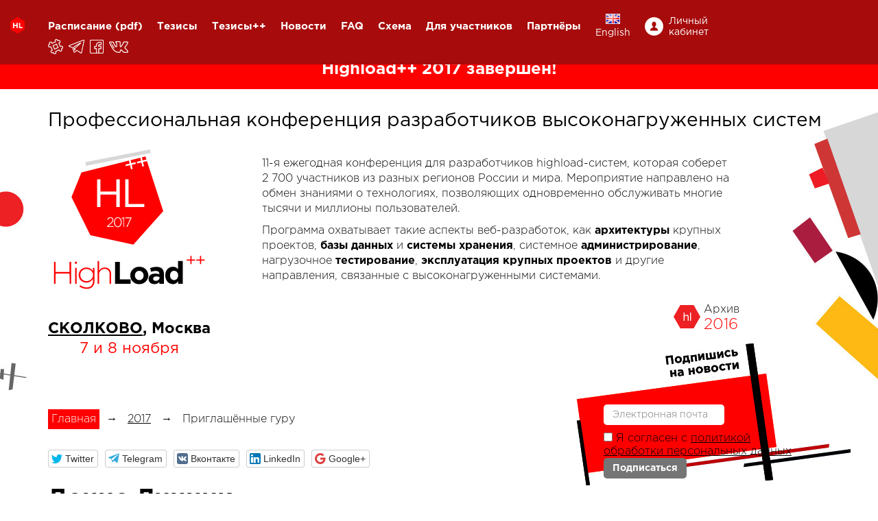

--- FILE ---
content_type: text/html; charset=utf-8
request_url: https://highload.ru/2017/authors/2141
body_size: 7526
content:
<!DOCTYPE html>
<html>
<head>
	<title>HighLoad++ 2017</title>
	<meta name="viewport" content="width=device-width"/>
	<meta content="text/html; charset=utf-8" http-equiv="Content-Type">
	<meta name="description" content="">
	<meta name="keywords" content="">
	<meta name="verify-v1" content="3mED+zlJK0l1bE/50ema2kxRZynkNH1QWHesPxApXEQ=">
 	<link rel="shortcut icon" href="/highload/i/favicon.ico" type="image/x-icon">
	<link rel="stylesheet" media="screen" href="/css/highload/2017/screen.css">
	<link rel="stylesheet" type="text/css" href="/s/profyclub/js/lib/colorbox/colorbox.css"/>

	<script src="/js/jquery-1.11.1.min.js"></script>
	<script src="/js/jquery.cookie.js" type="text/javascript"></script>
	<script src="/s/profyclub/js/lib/colorbox/jquery.colorbox.js" type="text/javascript"></script>
	<!--script src="http://ajax.googleapis.com/ajax/libs/jquery/1.10.2/jquery.min.js" type="text/javascript"></script>
	<script src="http://ajax.googleapis.com/ajax/libs/jqueryui/1.10.3/jquery-ui.min.js"></script>-->

	<script type="text/javascript">
		var $mcGoal = {'settings':{'uuid':'719c4e65585ea6013f361815e','dc':'us8'}};
		(function() {
			 var sp = document.createElement('script'); sp.type = 'text/javascript'; sp.async = true; sp.defer = true;
			sp.src = ('https:' == document.location.protocol ? 'https://s3.amazonaws.com/downloads.mailchimp.com' : 'http://downloads.mailchimp.com') + '/js/goal.min.js';
			var s = document.getElementsByTagName('script')[0]; s.parentNode.insertBefore(sp, s);
		})();
	</script>
	
	<meta name="title" content="Денис Линник  на HighLoad++ ( 1 доклад )"/>
<meta name="mrc__share_title" content="Денис Линник  на HighLoad++ ( 1 доклад )"/>
<meta name="description" content="Backend-разработчик в Медиапроектах Mail.Ru Group. Занимается вопросами построения и оптимизации сервисов."/>
<link rel="image_src" href="https://highload.ru/uploads/4/28/ebbe3bf9dac62ecdd9872c0ae7166.png" />
<!-- OpenGraph meta -->
<meta property="og:image" content="https://highload.ru/uploads/4/28/ebbe3bf9dac62ecdd9872c0ae7166.png"/>
<meta property="og:title" content="Денис Линник  на HighLoad++ ( 1 доклад )" />
<meta property="og:description" content="Backend-разработчик в Медиапроектах Mail.Ru Group. Занимается вопросами построения и оптимизации сервисов." />
<meta property="og:url" content="http://www.highload.ru/2017/authors/2141" />
<meta property="og:type" content="website" />
<meta property="og:locale" content="ru_RU" />
<!-- schema.org meta -->
<script type="application/ld+json">
	{
	"@context": "https://schema.org",
	"@type": "Organization",
	"address": {
		"@type": "PostalAddress",
		"addressLocality": "",
		"postalCode": "",
		"streetAddress": "Москва, Краснопресненская набрежная, 12, Конгресс-центр Центра Международной Торговли"
	},
	"email": "support@ontico.ru",
	"name": "Денис Линник  на HighLoad++ ( 1 доклад )",
	"image": "https://highload.ru/uploads/4/28/ebbe3bf9dac62ecdd9872c0ae7166.png",
	"description": "Backend-разработчик в Медиапроектах Mail.Ru Group. Занимается вопросами построения и оптимизации сервисов.",
	"telephone": "+7 (495) 646-07-68",
	"url": "http://www.highload.ru/2017/authors/2141"
	}
</script>
<!-- twitter -->
<meta name="twitter:card" content="summary_large_image">
<meta name="twitter:site" content="http://www.highload.ru/2017/authors/2141">
<meta name="twitter:title" content="Денис Линник  на HighLoad++ ( 1 доклад )">
<meta name="twitter:description" content="Backend-разработчик в Медиапроектах Mail.Ru Group. Занимается вопросами построения и оптимизации сервисов.">
<meta name="twitter:image" content="https://highload.ru/uploads/4/28/ebbe3bf9dac62ecdd9872c0ae7166.png">
 <meta property="fb:app_id" content="809066585815871"> 

	<script type="text/javascript">(window.Image ? (new Image()) : document.createElement('img')).src = 'https://vk.com/rtrg?p=VK-RTRG-76083-2YiEP';</script>
</head>
<body>
	<div class="page page_inner">
		<div class="page__wrapper">

		<!-- Facebook SDK -->
<div id="fb-root"></div>
<script>(function(d, s, id) {
  var js, fjs = d.getElementsByTagName(s)[0];
  if (d.getElementById(id)) return;
  js = d.createElement(s); js.id = id;
  js.src = "//connect.facebook.net/ru_RU/sdk.js#xfbml=1&appId=809066585815871&version=v2.0";
  fjs.parentNode.insertBefore(js, fjs);
}(document, 'script', 'facebook-jssdk'));</script>
<!-- /Facebook SDK -->



		<!-- Topline -->
<div class="n-topline" style="top:-74px">
	<div class="container">
		<div class="n-topline__l"></div>
		<div class="n-topline__r"></div>
	</div>
</div>
<!-- /Topline -->


			<!-- Header -->
	<div class="header">
	<!-- Nav -->
	<div class="navigation">
		<a href="/" class="navigation__logo" style="top: 25px"></a>
		<div class="container">
			<ul>
				<li><a href="http://www.highload.ru/2017/schedule.html" target="_blank">Расписание</a> <a href="/pdf-hl-2017/hl.pdf" target="_blank" class="header__schedule"><span>(pdf)</span></a></li>
				<li ><a href="/2017/abstracts">Тезисы</a></li>
				<li><a href="/2017/meetups">Тезисы++</a></li>
				<li ><a href="/2017/news">Новости</a></li>
				<li ><a href="/2017/news/635">FAQ</a></li>
				<li ><a href="/2017/map">Схема</a></li>
				<li ><a href="/2017/articles">Для участников</a></li>
				<li ><a href="/2017/partners">Партнёры</a></li>
				<li class="nav_eng">
					<a href="http://highload.co/" target="_blank" class="header__eng"><img src="/i/highload/i-eng.jpg" alt=""><span>English</span></a>
				</li>
				<li class="nav_login"><a href="https://conf.ontico.ru" target="_blank"><i class="b-login"></i>Личный кабинет</a></li>
				<li class="nav_social">
					<a href="http://slack.highload.ru/" target="_blank" title="Slack"><i class="i-w-slack"></i></a>
					<a href="https://t.me/highloadconf" target="_blank" title="Telegram"><i class="i-w-telegramm"></i></a>
					<a href="https://www.facebook.com/HighLoadConference/?fref=ts" target="_blank" title="Facebook"><i class="i-w-fb"></i></a>
					<a href="https://vk.com/HighLoadConference" target="_blank" title="VK"><i class="i-w-vk"></i></a>
				</li>
			</ul>
		</div>
	</div>
	<!-- Nav -->
	<div class="temporarily">
		Highload++ 2017 завершён!
	</div>
		<div class="container">
			<h2 class="header__title">
				Профессиональная конференция
				разработчиков высоконагруженных
				систем
			</h2>
			<div class="header__inner">
				<div class="header__left">
					<a href="http://www.highload.ru" class="logo"></a>
					<div class="header__date">
						<a href="http://www.highload.ru/2017/news/609.html">СКОЛКОВО</a>, Москва
						<span>7 и 8 ноября</span>
					</div>
				</div>
				<div class="header__side">
					<div class="header__about">
						<p>11-я ежегодная конференция для разработчиков highload-систем, которая соберет   2 700 участников из разных регионов России и мира. Мероприятие направлено на обмен знаниями о технологиях, позволяющих одновременно обслуживать многие тысячи и миллионы пользователей.</p>
						<p>Программа охватывает такие аспекты веб-разработок, как <b>архитектуры</b> крупных проектов, <b>базы данных</b> и <b>системы хранения</b>, системное <b>администрирование</b>, нагрузочное <b>тестирование</b>, <b>эксплуатация крупных проектов</b> и другие направления, связанные с высоконагруженными системами.</p>
					</div>
					<div class="header__buttons">
						<a href="http://www.highload.ru/2016" class="header__archive">
							<i class="a-hl"></i>
							<div class="header__archive-title">Архив</div>
							<div class="header__archive-year">2016</div>
						</a>
					</div>
				</div>
			</div>
		</div>
	</div>
	<!-- /Header -->




		
<div class="content">
	<div class="container">
		<div class="article">
			<div class="inner">

				<ul class="crumbs">
	<li><a href="/">Главная</a></li>

	
	<li>→</li>
	<li><a href="/2017/abstracts">2017</a></li>

	
	
	<li>→</li>
	<li><span>Приглашённые гуру</span></li>

	
</ul>

				
<div class="social-likes" data-title="Денис Линник  на HighLoad++ ( 1 доклад )">

	<div data-service="twitter"   class="twitter"   title="Поделиться ссылкой в Твиттере">Twitter</div>
	<div data-service="telegram"  class="telegram"  title="Поделиться ссылкой в Telegram">Telegram</div>
	<div data-service="vkontakte" class="vkontakte" title="Поделиться ссылкой во Вконтакте">Вконтакте</div>
	<div data-service="linkedin"  class="linkedin"  title="Поделиться ссылкой в LinkedIn">LinkedIn</div>
	<div data-service="plusone"   class="plusone"   title="Поделиться ссылкой в Гугл-плюсе">Google+</div>
</div>




				<h1 class="author-name">Денис Линник </h1>
				<div class="author-co">Mail.Ru</div>

				<div class="author-wrap">
					<div title="Денис Линник " class="author__pic" style="background-image: url('/uploads/4/28/ebbe3bf9dac62ecdd9872c0ae7166-square-265.png')"></div>
					<div class="author__inner">
						<p>Backend-разработчик в Медиапроектах Mail.Ru Group. Занимается вопросами построения и оптимизации сервисов.</p>
					</div>
				</div>

				<div class="article">

				</div>

				<h3 class="title">Доклады</h3>
<div class="others-list">

	
	<div class="other-item">
		<div class="other-item-title"><a section-id="92" href="http://highload.ru/2017/abstracts2017/2950">Хранимые процедуры в NoSQL СУБД на примере Tarantool</a></div>
		<div class="section-title">Базы данных и системы хранения</div>

		
		
		<div class="section-logo"><img style="top:-2px" src="https://conf.ontico.ru/binary/51/a10/8feba3436d0b095319a2d80c2cb/file.svg" alt="логотипчик" width="20" height="20">HighLoad++ 2017</div>

		
 		
	</div>

	
	
</div>




			</div>
		</div>
		<div class="sidebar">
				<!-- Subscribe -->
	<div class="subscribe">
		<form method="post" action="//highload.us8.list-manage.com/subscribe/post?u=719c4e65585ea6013f361815e&id=aee102a6f0" class="mc-embedded-subscribe-form validate" target="_blank" novalidate="novalidate">
			<div class="form__row mc-field-group">
				<div class="form__field form_left"><input type="text" class="form__t required" name="EMAIL" placeholder="Электронная почта" aria-required="true"></div>
				<label class="form__field-checkbox"> <input required type="checkbox" name="agreed"> Я согласен с <a href="//conf.ontico.ru/agreement.html" target="_blank">политикой обработки персональных данных</a> </label>
				<div class="form__field form_right"><input onclick="if(yaCounter153393){yaCounter153393.reachGoal('subscribe',{})}else{return !1}" type="submit" class="form__b" value="Подписаться"></div>
				<div class="response mce-error-response" style="display:none"></div>
				<div class="response mce-success-response" style="display:none">Почти закончено... Нам нужно подтвердить адрес вашей электронной почты. Чтобы закончить процесс подписки, пожалуйста, щелкните на ссылку в сообщении электронной почты, которое мы только что послали вам.</div>
				<!-- real people should not fill this in and expect good things - do not remove this or risk form bot signups-->
				<div style="position: absolute; left: -5000px;"><input type="text" name="b_719c4e65585ea6013f361815e_b6209f5edf" tabindex="-1" value=""></div>
			</div>
		</form>
	</div>
	<!-- /Subscribe -->

		</div>
	</div>
</div>


<script type="text/javascript">
$( function() {
		var imagesSelector = '.inner p img';
		$( imagesSelector ).each(function(){
			var $img = $( this );
		    $img.colorbox({
			    href : $img.attr( 'src' ),
			    rel : imagesSelector,
			    current : '{current} из {total}'
		    });
		});
});
</script>



			<!-- Footer -->
	<div class="footer">
		<div class="container">
			<div class="footer__title">Фото прошлых конференций:</div>
			<div class="footer__item"><a href="https://www.facebook.com/pg/HighLoadConference/photos/" target="_blank">HighLoad++ 2016-2017</a>, HighLoad++ 2015 (<a target="_blank" href="https://www.facebook.com/oleg.bunin/media_set?set=a.995590637149294.1073741842.100000951008959&type=3">День 1</a>, <a target="_blank" href="https://www.facebook.com/oleg.bunin/media_set?set=a.997152490326442.1073741844.100000951008959&type=3">День 2</a>), <a target="_blank" href="https://www.facebook.com/media/set/?set=a.815115615196798.100000951008959&type=3">HighLoad++ 2014</a>, <a target="_blank" href="https://www.facebook.com/oleg.bunin/media_set?set=a.455056134536083.96506.100000951008959&type=3">HighLoad++ 2012</a></div>
			<div class="footer__item"><a href="https://www.facebook.com/ritfest/photos/">РИТ++ 2016-2017</a>, РИТ++ 2015 (<a target="_blank" href="https://www.facebook.com/media/set/?set=a.906441169397575.1073741836.100000951008959&type=3">День 1</a>, <a target="_blank" href="https://www.facebook.com/media/set/?set=a.910651675643191.1073741837.100000951008959&type=3">День 2</a>), <a target="_blank" href="https://www.facebook.com/media/set/?set=a.701768783198149.1073741831.100000951008959&type=3">РИТ++ 2014</a>, <a target="_blank" href="https://www.facebook.com/oleg.bunin/media_set?set=a.536455383062824.1073741826.100000951008959&type=3">РИТ++ 2013</a></div><br>
			<div class="footer__title">Наши другие конференции:</div>
			<div class="footer__item"><a href="http://ritfest.ru/">РИТ++</a>, <a href="http://tokenconf.ru/">DeCenter TokenConf</a>, <a href="http://inothings.ru/">InoThings++</a>, <a href="http://teamleadconf.ru/">TeamLead Conf</a>, <a href="https://siberia.highload.ru/">HighLoad++ Siberia</a></div>
			<div class="footer__item" style="font-size: 13px"><a href="https://conf.ontico.ru/">Все наши мероприятия, включая онлайн</a></div><br>
			<div class="footer__title">По любым вопросам обращайтесь:</div>
			<div class="footer__item">Бухгалтерия и вопросы оплаты: <a href="mailto:support@ontico.ru">support@ontico.ru</a> <a href="tel:+74956460768">+7(495) 646-07-68</a></div>
			<div class="footer__item">Программный комитет: Олег Бунин <a href="mailto:oleg.bunin@ontico.ru">oleg.bunin@ontico.ru</a>, <a href="tel:+79166359584">+7 (916) 635-95-84</a></div>
			<div class="footer__item">Организационный комитет: <a href="mailto:organization@ontico.ru">organization@ontico.ru</a></div><br>
			<div class="footer__item"><b>Почтовый адрес для отправки документов для «Конференции Олега Бунина»:</b></div>
			<div class="footer__item">125040, г.Москва, ул.Нижняя, д.14, стр.7, под.1, эт.2, офис 08, ООО «Конференции Олега Бунина»
			</div><br>
			<div class="footer__item"><b>Адрес для отправки курьеров:</b></div>
			<div class="footer__item">125040, Москва, Нижняя ул, д. 14, стр. 7, 1 подъезд, этаж 2, офис №16.</div>
			<div class="footer__item">‭Ирина Матвеева, +7 (915) 008-88-21‬ (пн-пт, 11:00-18:00)</div>
			<br>
			<div class="footer__item">
				<ul>
					<li><b><a href="https://conf.ontico.ru/offer/hl2017.html">Публичная оферта HL++ 2017</a></b></li>
					<li><b><a href="https://conf.ontico.ru/policy.html">Политика обработки персональных данных</a></b></li>
					<li><b><a href="https://conf.ontico.ru/offer/online_hl2017.html">Публичная оферта на персональную трансляцию HL++ 2017</a></b></li>
					<li><b><a href="https://conf.ontico.ru/offer/online_hl2017_korp.html">Публичная оферта на корп. трансляцию HL++ 2017</a></b></li>
					<li><b><a href="https://conf.ontico.ru/agreement.html">Соглашение на обработку персональных данных</a></b></li>
					<li><b><a href="https://conf.ontico.ru/license-agreement.html">Лицензионный договор с Автором </a></b></li>
					<li><b><a href="https://conf.ontico.ru/conference-policy.html">Контентная политика конференции</a></b></li>
					<li><b><a href="https://conf.ontico.ru/code-of-conduct.html">Нормы поведения для конференции</a></b></li>
				</ul>
			</div>
		</div>
	</div>
	<!-- /Footer -->

		</div>
	</div>
</div>

<!-- Yandex.Metrika counter -->
<script type="text/javascript">
var yaParams = {};
if ( $.cookie('ontico_partner') ) {
	yaParams.partner = $.cookie('ontico_partner');
}
</script>

<script type="text/javascript">
(function (d, w, c) {
    (w[c] = w[c] || []).push(function() {
        try {
            w.yaCounter153393 = new Ya.Metrika({id:153393,
                    webvisor:true,
                    clickmap:true,
                    trackLinks:true,
                    accurateTrackBounce:true,params:window.yaParams||{ }});
        } catch(e) { }
    });

    var n = d.getElementsByTagName("script")[0],
        s = d.createElement("script"),
        f = function () { n.parentNode.insertBefore(s, n); };
    s.type = "text/javascript";
    s.async = true;
    s.src = (d.location.protocol == "https:" ? "https:" : "http:") + "//mc.yandex.ru/metrika/watch.js";

    if (w.opera == "[object Opera]") {
        d.addEventListener("DOMContentLoaded", f, false);
    } else { f(); }
})(document, window, "yandex_metrika_callbacks");
</script>
<noscript><div><img src="//mc.yandex.ru/watch/153393" style="position:absolute; left:-9999px;" alt="" /></div></noscript>
<!-- /Yandex.Metrika counter -->

<script type="text/javascript">
	var _gaq = _gaq || [];
	_gaq.push(['_setAccount', 'UA-34656506-1']);
	_gaq.push(['_trackPageview']);
	(function() {
		var ga = document.createElement('script'); ga.type = 'text/javascript'; ga.async = true;
		ga.src = ('https:' == document.location.protocol ? 'https://ssl' : 'http://www') + '.google-analytics.com/ga.js';
		var s = document.getElementsByTagName('script')[0]; s.parentNode.insertBefore(ga, s);
	})();
</script>
<!-- Facebook Pixel Code -->
<script>
!function(f,b,e,v,n,t,s){if(f.fbq)return;n=f.fbq=function(){n.callMethod?
n.callMethod.apply(n,arguments):n.queue.push(arguments)};if(!f._fbq)f._fbq=n;
n.push=n;n.loaded=!0;n.version='2.0';n.queue=[];t=b.createElement(e);t.async=!0;
t.src=v;s=b.getElementsByTagName(e)[0];s.parentNode.insertBefore(t,s)}(window,
document,'script','https://connect.facebook.net/en_US/fbevents.js');
fbq('init', '398361436987790');
fbq('track', 'PageView');
</script>
<noscript><img height="1" width="1" style="display:none"
src="https://www.facebook.com/tr?id=398361436987790&ev=PageView&noscript=1"
/></noscript>
<!-- End Facebook Pixel Code -->


<!-- Google analytics -->
<script>
  (function(i,s,o,g,r,a,m){i['GoogleAnalyticsObject']=r;i[r]=i[r]||function(){
  (i[r].q=i[r].q||[]).push(arguments)},i[r].l=1*new Date();a=s.createElement(o),
  m=s.getElementsByTagName(o)[0];a.async=1;a.src=g;m.parentNode.insertBefore(a,m)
  })(window,document,'script','//www.google-analytics.com/analytics.js','ga');

  ga('create', 'UA-34656506-1', 'auto');
  ga('send', 'pageview');

</script>
<!-- /Google analytics -->

<!-- Twitter universal website tag code -->
<script>
	!function(e,t,n,s,u,a){e.twq||(s=e.twq=function(){s.exe?s.exe.apply(s,arguments):s.queue.push(arguments);
	},s.version='1.1',s.queue=[],u=t.createElement(n),u.async=!0,u.src='//static.ads-twitter.com/uwt.js',
	a=t.getElementsByTagName(n)[0],a.parentNode.insertBefore(u,a))}(window,document,'script');
	// Insert Twitter Pixel ID and Standard Event data below
	twq('init','nzgh4');
	twq('track','PageView');
</script>
<!-- End Twitter universal website tag code -->

<script src="//cdnjs.cloudflare.com/ajax/libs/masonry/3.3.0/masonry.pkgd.min.js"></script>



<script defer src="/js/form-dasha.js"></script>
<script defer type="text/javascript" src="/js/social-likes.min.js"></script>
<script defer src="/js/sticky-kit.min.js"></script>
<script defer src="/js/jquery.jcarousel.min.js"></script>
<script src="/js/highload/2017/common.js"></script>
<div class="counters">
	<div class="container">
		<div class="counter">
			<!--LiveInternet logo-->
			<a href="//www.liveinternet.ru/click" target=_blank><img src="//counter.yadro.ru/logo?12.18" title="LiveInternet: показано число просмотров за 24 часа, посетителей за 24 часа и за сегодня" alt="" border=0 width=88 height=31></a>
			<!--/LiveInternet-->
		</div>
		<div class="counter">
			<!-- begin of Top100 logo -->
			<a href="//top100.rambler.ru/top100/"><img src="//top100.rambler.ru/top100/banner-88x31-rambler-red2.gif" alt="Rambler's Top100" width="88" height="31" border="0" /></a>
			<!-- end of Top100 logo -->
		</div>
		<!--LiveInternet counter--><script type="text/javascript"><!--
		document.write("<img src='//counter.yadro.ru/hit?r"+
		escape(document.referrer)+((typeof(screen)=="undefined")?"":
		";s"+screen.width+"*"+screen.height+"*"+(screen.colorDepth?
		screen.colorDepth:screen.pixelDepth))+";u"+escape(document.URL)+
		";"+Math.random()+
		"' width=1 height=1 alt=''>")//--></script><!--/LiveInternet-->
		<!-- begin of Top100 code -->
		<script type="text/javascript" src="//counter.rambler.ru/top100.jcn?1135988"></script><noscript><img src="//counter.rambler.ru/top100.cnt?1135988" alt="" width="1" height="1" border="0"></noscript>
		<!-- end of Top100 code -->
	</div>
</div>
</body>
</html>




--- FILE ---
content_type: text/css
request_url: https://highload.ru/css/highload/2017/screen.css
body_size: 13623
content:
@font-face{font-family:'GothaProBold';src:url("/fonts/GothaProBol.eot");src:local("☺"),url("/fonts/GothaProBol.woff") format("woff"),url("/fonts/GothaProBol.ttf") format("truetype"),url("/fonts/GothaProBol.svg") format("svg");font-weight:normal;font-style:normal}@font-face{font-family:'GothaProReg';src:url("/fonts/GothaProReg.eot");src:local("☺"),url("/fonts/GothaProReg.woff") format("woff"),url("/fonts/GothaProReg.ttf") format("truetype"),url("/fonts/GothaProReg.svg") format("svg");font-weight:normal;font-style:normal}@font-face{font-family:'GothaProLight';src:url("/fonts/GothaProLig.eot");src:local("☺"),url("/fonts/GothaProLig.woff") format("woff"),url("/fonts/GothaProLig.ttf") format("truetype"),url("/fonts/GothaProLig.svg") format("svg");font-weight:normal;font-style:normal}*{margin:0;padding:0}button::-moz-focus-inner{padding:0;border:0}input[type="submit"]::-moz-focus-inner{padding:0;border:0}html,body{height:100%}body{background:#fff;font-family:"GothaProLight",Helvetica,Arial,sans-serif;font-weight:300;font-size:16px;line-height:1.2;color:#000;position:relative;min-width:1180px}b{font-family:"GothaProBold";font-weight:normal}.form__b,.form__t{-moz-transition:all .3s ease;-o-transition:all .3s ease;-webkit-transition:all .3s ease;transition:all .3s ease}a{color:#000;text-decoration:underline}a:hover{text-decoration:none}a,input,textarea{outline:none}.clearfix:after,.container:after,.header__buttons:after,.news__item:after,.form__row:after,.sponsors:after,.thesis__item-inner:after,.partner__item:after,.author-wrap:after,.header__logo:after{display:block;visibility:hidden;clear:both;height:0;content:"";font-size:0;line-height:0}textarea,input{font-family:"GothaProLight",Arial,sans-serif}.page{position:relative;width:100%;min-height:100%}.page_inner .footer .wrap__inner{padding:0}.container{width:1140px;padding:0 20px;margin:0 auto}b,strong{font-family:"GothaProBold";font-weight:normal}h1{font-size:40px;margin-bottom:20px;font-family:"GothaProBold";font-weight:normal}h2{font-size:30px;margin-bottom:20px;font-family:"GothaProBold";font-weight:normal}h3{font-size:26px;margin-bottom:20px;font-family:"GothaProBold";font-weight:normal}h4{font-size:24px;margin-bottom:20px;font-family:"GothaProBold";font-weight:normal}ul,ol{margin-left:20px;margin-bottom:20px}ul li,ol li{margin-bottom:10px}ul li p,ol li p{padding-bottom:0 !important}.paging{margin-left:0;margin-bottom:0;font-size:16px;font-family:"GothaProBold";text-align:center}.paging li{display:inline-block;margin-right:10px}.inner table{margin-bottom:20px;border-collapse:collapse}.inner table td{padding:10px;border:1px solid #fc0}.inner table th{padding:10px;font-family:"GothaProBold";font-weight:normal;border:1px solid #fc0}.inner .share-block table{margin:0 !important}.inner .share-block table td,.inner .share-block table th{border:0;padding:0}.inner img{max-width:100%}.inner .news__item .news__item-date{color:#b1b1b1;display:block;padding-bottom:10px}.news__item-date{color:#b1b1b1;padding-bottom:10px}.share{padding:20px 0;margin-bottom:0 !important}.social-likes{margin-bottom:20px !important}.page .crumbs,.page .navigation ul,.page .header__info ul,.page .section__list{margin-left:0;margin-bottom:0}.big-purple-button{display:block;font-size:24px !important;font-family:"GothaProBold";font-weight:normal;background:#fc0;color:#000;text-align:center;padding:20px;text-decoration:none}.big-purple-button:hover{filter:progid:DXImageTransform.Microsoft.Alpha(Opacity=80);opacity:.8}.mce_inline_error,.mce-error-response{color:red}.mce-success-response{color:#0EAA00}.mce-success-response,.mce-error-response{margin-top:15px}.temporarily{padding:15px;font-size:24px;color:#fff;text-align:center;background:red;font-family:"GothaProBold",Helvetica,Arial,sans-serif;margin-bottom:30px}.temporarily a{color:#fff}.temporarily a:hover{text-decoration:none}.navigation{padding:20px 0 15px;margin-bottom:30px;-moz-transition:all .3s ease;-o-transition:all .3s ease;-webkit-transition:all .3s ease;transition:all .3s ease;position:fixed;z-index:1500;left:0;right:0;top:0}.navigation.is-sticky{padding:11px 0 9px;filter:progid:DXImageTransform.Microsoft.Alpha(Opacity=92);opacity:.92}.navigation.is-sticky li{font-size:14px}.navigation ul{list-style:none}.navigation li{display:inline-block;vertical-align:middle;font-family:"GothaProBold";font-weight:normal;font-size:15px;margin:0 16px 0 0}.navigation li i{display:inline-block;vertical-align:middle;margin-right:3px}.navigation li a{display:inline-block;text-decoration:none}.navigation li a:hover{text-decoration:underline}.navigation li.is-active a{text-decoration:underline}.navigation li.nav_login{font-size:14px;font-family:"GothaProReg",Helvetica,Arial,sans-serif;position:relative;padding-left:35px;width:65px;margin:-2px 30px -2px 0}.navigation li.nav_login i{position:absolute;left:0;top:50%;margin-top:-14px}.navigation li.nav_buy{margin:-2px 10px -2px 0}.navigation li.nav_buy span{display:inline-block;padding:5px 8px;background:red;color:#fff;margin-left:5px;-moz-transition:all .3s ease;-o-transition:all .3s ease;-webkit-transition:all .3s ease;transition:all .3s ease}.navigation li.nav_buy i{display:none}.navigation li.nav_buy:hover span{background:#000}.navigation li.nav_eng{text-align:center;marign:-2px 0}.navigation li.nav_eng span{display:block;font-size:14px;font-family:"GothaProReg",Helvetica,Arial,sans-serif}.navigation li.nav_social{marign:0}.navigation li.nav_social a:hover{filter:progid:DXImageTransform.Microsoft.Alpha(Opacity=70);opacity:.7}.navigation li.nav_schedule span{font-family:"GothaProReg",Helvetica,Arial,sans-serif}.content{padding:30px 0 55px}.jcarousel-wrapper{position:relative;padding:0 20px}.jcarousel{overflow:hidden}.jcarousel ul{width:20000em;position:relative;list-style:none;margin:0;padding:0}.jcarousel li{float:left}.jcarousel-control-prev,.jcarousel-control-next{position:absolute;top:35px;width:35px;height:35px;z-index:20;background-color:#000;-moz-border-radius:50%;-webkit-border-radius:50%;border-radius:50%}.jcarousel-control-prev{left:0}.jcarousel-control-prev:after{position:absolute;top:0;left:-2px;right:0;bottom:0;margin:auto;content:"";width:0;height:0;border-style:solid;border-width:8px 10px 8px 0;border-color:transparent #fff transparent transparent}.jcarousel-control-next{right:0}.jcarousel-control-next:after{position:absolute;top:0;left:0;right:-2px;bottom:0;margin:auto;content:"";width:0;height:0;border-style:solid;border-width:8px 0 10px 8px;border-color:transparent transparent transparent #fff}.jcarousel-control-prev.inactive,.jcarousel-control-next.inactive{filter:progid:DXImageTransform.Microsoft.Alpha(Opacity=20);opacity:.2;cursor:default}.report__item{width:215px;padding-right:50px}.report__item .report__item-wrap{max-height:220px;margin-bottom:15px;overflow:hidden}.report__item .report__title{display:block;font-size:18px;line-height:1.2;font-family:"GothaProBold";margin-bottom:5px;text-decoration:none}.report__item .report__title:hover{text-decoration:underline}.report__item .report__t{font-size:14px;line-height:18px;margin-bottom:10px}.report__item .report__pic{width:100px;height:100px;display:inline-block;vertical-align:middle;background-position:center center;background-size:cover;position:relative}.report__item .report__person-inner{display:inline-block;vertical-align:middle;width:100px;margin-left:10px}.report__item .report__person-inner .report__person-name{font-size:16px;font-family:"GothaProBold";text-decoration:none;margin-bottom:5px}.report__item .report__person-inner .report__person-name:hover{text-decoration:underline}.report__item .report__person-inner .report__person-co{font-size:16px;color:#666}.report__button{text-align:right;margin-top:15px}.report__button a{display:inline-block;font-family:"GothaProBold";font-size:18px;padding:7px 25px;color:#000;background:#FDCE00;text-decoration:none}.report__button a:hover{-moz-transition:all .3s ease;-o-transition:all .3s ease;-webkit-transition:all .3s ease;transition:all .3s ease;filter:progid:DXImageTransform.Microsoft.Alpha(Opacity=90);opacity:.9}.news__all{text-align:right}.news__all .news__button{display:inline-block;vertical-align:top;padding:20px 45px 15px;color:#000;-moz-transition:all ease;-o-transition:all ease;-webkit-transition:all ease;transition:all ease;font-size:18px;font-family:"GothaProReg";text-decoration:none;position:relative}.news__all .news__button:hover{filter:progid:DXImageTransform.Microsoft.Alpha(Opacity=80);opacity:.8}.wrap__inner{padding:0}.news__subscribe{width:400px;height:211px;-moz-box-sizing:border-box;-webkit-box-sizing:border-box;box-sizing:border-box;position:absolute;right:0;top:0;-moz-transition:all .3s ease;-o-transition:all .3s ease;-webkit-transition:all .3s ease;transition:all .3s ease;filter:progid:DXImageTransform.Microsoft.Alpha(Opacity=0);opacity:0;visibility:hidden}.news__subscribe.is_stuck{filter:progid:DXImageTransform.Microsoft.Alpha(enabled=false);opacity:1;visibility:visible}.news__subscribe .subscribe{padding:88px 30px 35px 40px}.news__subscribe .subscribe .subscribe__title{font-size:28px;padding-bottom:15px}.news__subscribe .form__field{display:block;margin-bottom:10px}.news__subscribe .form__t{font-size:14px;padding:2px 13px;width:150px;height:26px;line-height:30px;-moz-box-shadow:none;-webkit-box-shadow:none;box-shadow:none}.news__subscribe .form__b{height:30px;padding:0 13px;font-size:14px;line-height:30px;font-family:"GothaProReg";-moz-box-shadow:none;-webkit-box-shadow:none;box-shadow:none}.news__subscribe div.mce_inline_error,.news__subscribe div.mce-error-response,.news__subscribe div.mce-success-response{margin-top:60px;font-size:13px;width:250px;font-family:"GothaProBold"}.news{position:relative;overflow:hidden}.news .wrap__inner{padding:0 290px 0 177px}.news .social-likes{margin-left:-177px}.news__title{font-family:"GothaProBold";font-size:36px;display:block;margin-bottom:25px}.news__item{position:relative;margin-bottom:30px}.news__item .news__item-inner{overflow:hidden}.news__item .news__item-date{color:#b1b1b1;display:block;padding-bottom:10px}.news__item .news__item-pic{float:left;margin-right:25px}.news__item .news__item-title{font-size:24px;font-family:"GothaProBold";text-decoration:underline}.news__item .news__item-title:hover{text-decoration:none}.news__item .news__item-t{margin-top:5px;line-height:1.6}.article .subscribe.subscribe_inner{padding:35px !important;background:#FFF7D6}.subscribe.subscribe_inner .subscribe__title{padding-bottom:0}.subscribe.subscribe_inner .subscribe__subtitle{padding-bottom:20px}.subscribe{padding:50px 0 35px;margin-bottom:40px}.subscribe .wrap__inner{padding-left:305px}.subscribe .subscribe__title{font-size:35px;font-family:"GothaProBold";padding-bottom:20px}.subscribe .subscribe__sub{padding-bottom:15px}.form__field{display:inline-block;vertical-align:top;margin-right:17px}.form__t{width:310px;height:20px;padding:10px 15px;background:#fff;border:0;-moz-border-radius:5px;-webkit-border-radius:5px;border-radius:5px;-moz-box-shadow:0 0 5px rgba(2,2,2,0.75);-webkit-box-shadow:0 0 5px rgba(2,2,2,0.75);box-shadow:0 0 5px rgba(2,2,2,0.75);font-size:18px}.form__b{height:40px;padding:0 25px;background:#fed014;cursor:pointer;border:0;-moz-border-radius:5px;-webkit-border-radius:5px;border-radius:5px;-moz-box-shadow:0 0 5px rgba(2,2,2,0.75);-webkit-box-shadow:0 0 5px rgba(2,2,2,0.75);box-shadow:0 0 5px rgba(2,2,2,0.75);font-family:"GothaProBold";font-size:18px}.form__b:hover{background:#e9bd0a}.article .subscribe{padding:35px 0 !important}.article{float:left;width:740px;margin-bottom:40px}.article__subtext{font-size:16px;line-height:1.4;margin-bottom:20px}.article__subtext p{padding-bottom:20px}ol.article__list{list-style:none}ol.article__list li{counter-increment:step-counter;position:relative;padding-left:30px;margin-bottom:15px}ol.article__list li:after{content:counter(step-counter);font-size:20px;color:red;position:absolute;left:0;top:-3px;font-weight:normal}ul.article__list{list-style:none}ul.article__list li{position:relative;padding-left:30px;margin-bottom:15px}ul.article__list li:after{content:"";position:absolute;left:0;top:5px;width:10px;height:10px;background:red;-moz-border-radius:50%;-webkit-border-radius:50%;border-radius:50%}.article__list .article__list{margin-top:20px}.crumbs{list-style:none;margin-bottom:20px !important}.crumbs li{display:inline-block;padding:5px;font-family:"GothaProLight"}.crumbs li:first-child{background:red;color:#fff}.crumbs li:first-child a{text-decoration:none;color:#fff}.thesis__item{margin-bottom:40px}.thesis__item-inner{margin-bottom:5px;font-size:14px}.thesis__title{font-size:24px;font-family:"GothaProBold";font-weight:normal}.thesis__item-pic{float:left;width:140px;height:140px;background-repeat:no-repeat;background-position:center center;background-size:cover;margin-right:20px;margin-top:11px;margin-bottom:20px}.thesis__item-inner{overflow:hidden}.thesis__item .thesis__item-inner{min-width:420px}.thesis__item-person .thesis__item-pic{margin-top:0px}.thesis__item-person .thesis__item-co{font-size:22px;color:#666;font-family:"GothaProBold";margin-bottom:10px}.thesis__item-person .thesis__item-name{font-size:36px;font-family:"GothaProBold"}.thesis__item-title{display:inline;font-weight:normal;line-height:1}.thesis__item-title a{font-size:20px;font-family:"GothaProBold";text-decoration:none;font-weight:normal}.thesis__item-title a:hover{text-decoration:underline}.thesis__item-name{font-size:18px;display:block;margin:5px 0 10px}.thesis__item-name a{text-decoration:none}.thesis__item-name a:hover{text-decoration:underline}.thesis__item-t{padding-top:5px;font-size:16px;line-height:1.4;margin-bottom:7px}.thesis .thesis__item-t{font-size:18px;margin-bottom:20px}.thesis-wrap .thesis__item-t{max-height:132px;overflow:hidden}.solution{font-size:16px;margin-top:20px}.solution i{display:inline-block;vertical-align:middle;margin-right:10px}.status-wait{color:#767676}.status-wait i{background:url('/i/highload/2017/icons-s4f8e74bc4f.png') 0 -2067px no-repeat;width:12px;height:18px;display:inline-block}.status-stop{color:#c20000}.status-stop i{background:url('/i/highload/2017/icons-s4f8e74bc4f.png') 0 -1785px no-repeat;width:20px;height:20px;display:inline-block}.status-good{color:#068a00}.status-good i{background:url('/i/highload/2017/icons-s4f8e74bc4f.png') 0 -1259px no-repeat;width:20px;height:15px;display:inline-block}.section__name{display:inline-block;padding:5px 10px 3px;vertical-align:middle;background:#86d94f;font-size:18px;font-family:"GothaProBold"}.thesis__solution{margin-bottom:30px}.thesis{margin-bottom:30px}.thesis__title{font-size:30px;font-family:"GothaProBold";font-weight:normal}.thesis__title .section__name{margin-left:5px}.thesis__article{font-size:16px;font-family:"GothaProLight";margin-top:10px;clear:both}.thesis__article .thesis__article-title{font-size:35px;line-height:1.4;font-family:GothaProBold;font-weight:normal;margin-bottom:20px}.thesis__article p{padding-bottom:25px;line-height:1.4}.thesis__article .video-container{width:100%;position:relative;padding-bottom:56.25%;margin-bottom:1em;overflow:hidden}.thesis__article .video-container iframe{position:absolute;left:0;top:0;width:100%;height:100%}.thesis__article .video{clear:both}.thesis__article .video .video__title{display:none}.thesis__more{margin-top:20px}.thesis__more .report__item{display:inline-block;vertical-align:top;margin-bottom:30px;padding-right:28px}.comment__title{font-size:30px;font-family:"GothaProBold";font-weight:normal;padding-bottom:20px}.inner{font-size:16px;font-family:"GothaProLight";padding-bottom:10px}.inner .inner__title{font-size:30px;font-family:"GothaProBold";font-weight:normal;margin-bottom:20px}.inner p{padding-bottom:20px;line-height:1.6}.inner p img{max-width:100%}.inner.partner .article__title{display:none !important}.partners .partners__title{font-size:30px;font-family:"GothaProBold";font-weight:normal;margin-bottom:20px}.partners .partner__item{margin-bottom:30px}.partner__item-pic{float:left;margin-right:20px;width:185px;text-align:center;font-size:16px;font-family:"GothaProLight"}.partner__item-pic span{display:block;padding-bottom:10px}.partner__item-pic img{max-width:185px}.partner__item-inner{overflow:hidden;font-size:16px;font-family:"GothaProLight";line-height:1.4}.partners__list{list-style:none;margin-left:0}.partners__list li{list-style:none;margin-bottom:60px;overflow:hidden}.partners__list-pic{width:150px;margin-right:40px;float:left;text-align:center}.partners__list-pic img{max-width:150px}.partners__list-info{overflow:hidden;font-size:16px;line-height:1.6}.partners__list-info p{padding-bottom:5px}.sidebar{width:310px;float:right;height:156px;margin:-20px 30px 140px 0}.sidebar .subscribe{background:none;padding:13px 0 0 10px}.sidebar .form__t{font-size:14px;padding:2px 13px;width:150px;height:26px;line-height:30px;-moz-box-shadow:none;-webkit-box-shadow:none;box-shadow:none}.sidebar .form__b{height:30px;padding:0 13px;font-size:14px;line-height:30px;-moz-box-shadow:none;-webkit-box-shadow:none;box-shadow:none}.sidebar .subscribe__title{font-size:30px}.sidebar .form__field{display:block;margin-bottom:10px}.sidebar div.mce_inline_error,.sidebar div.mce-error-response,.sidebar div.mce-success-response{margin-top:60px;font-size:13px;width:250px;font-family:"GothaProBold"}.footer{padding:200px 0 50px !important;font-size:16px;font-family:"GothaProLight";text-align:center}.footer .footer__title{font-size:16px;font-family:"GothaProBold";margin-bottom:5px}.footer .footer__item{font-size:16px;margin-bottom:5px}.footer .footer__item ul{list-style:none;font-size:16px}.footer .footer__item ul li{display:inline-block;margin:0 10px 10px}.statistics__counter{height:0;overflow:hidden}.article-list-item{margin-bottom:30px;font-size:14px}.article-list-item p{padding:0}.article-list-item .article-title{font-size:24px;font-family:"GothaProBold";padding-bottom:15px;font-weight:normal;display:inline-block}.n-topline{padding:15px 0 19px;font-size:16px;background:#000;color:#fff;overflow:hidden;position:relative}.n-topline:after{content:"";position:absolute;bottom:0;right:0;left:0;height:4px;display:block}.n-topline a{color:#fff;text-decoration:none}.n-topline a:hover{text-decoration:underline}.n-topline b{font-family:"GothaProBold";font-weight:normal}.n-topline .n-topline__l{width:425px;float:left;margin-right:45px}.n-topline .n-topline__r{overflow:hidden}.article .social-likes{margin-bottom:35px}.article .subscribe__title{margin-bottom:15px}.presentation{position:relative;padding-bottom:56.25%;padding-top:30px;height:0;margin-bottom:30px;overflow:hidden}.presentation .presentation-wrap{width:100%}.presentation .presentation-wrap iframe{position:absolute;top:0;left:0;width:100%;height:100%}.video .video-container{position:relative;padding-bottom:56.25%;height:0;margin-bottom:1em;overflow:hidden}.video .video-container iframe{width:100%;height:100%;position:absolute}.figure_1,.figure_2,.figure_3,.figure_4{position:relative}.figure_1:after,.figure_2:after,.figure_3:after,.figure_4:after{content:"";display:block;position:absolute;left:0;right:0;top:0;bottom:0;background-position:center 0;background-repeat:no-repeat;background-size:100% 100%;z-index:2}.i-n-video,.i-n-presentation,.i-n-video-free{display:inline-block;margin-left:7px;vertical-align:middle}.i-n-video{background:url('/i/highload/2017/icons-s4f8e74bc4f.png') 0 -1681px no-repeat;width:21px;height:29px;display:inline-block}.i-n-presentation{background:url('/i/highload/2017/icons-s4f8e74bc4f.png') 0 -1613px no-repeat;width:21px;height:29px;display:inline-block}.i-n-video-free{background:url('/i/highload/2017/icons-s4f8e74bc4f.png') 0 -1647px no-repeat;width:25px;height:29px;display:inline-block}.i-level-low,.i-level-average,.i-level-high{display:inline-block;margin-right:7px;vertical-align:middle}.i-level-low{background:url('/i/highload/2017/icons-s4f8e74bc4f.png') 0 -1551px no-repeat;width:45px;height:25px;display:inline-block}.i-level-average{background:url('/i/highload/2017/icons-s4f8e74bc4f.png') 0 -1491px no-repeat;width:42px;height:25px;display:inline-block}.i-level-high{background:url('/i/highload/2017/icons-s4f8e74bc4f.png') 0 -1521px no-repeat;width:45px;height:25px;display:inline-block}@media only screen and (max-width: 1439px){.news__subscribe,.news__subscribe.is_stuck{filter:progid:DXImageTransform.Microsoft.Alpha(Opacity=0);opacity:0;visibility:hidden}}.landing-slider{position:relative;padding:30px 0}.landing-slider .landing-slider__title{font-size:36px;font-family:"GothaProReg",Helvetica,Arial,sans-serif;margin-bottom:30px;text-align:center}.landing-themes{position:relative;padding:30px 0 0}.landing-themes__title{font-size:36px;font-family:"GothaProReg",Helvetica,Arial,sans-serif;margin-bottom:30px;text-align:center}.landing-themes__lists{font-size:0;text-align:center}.landing-themes__list{font-size:16px;list-style:none;display:inline-block;vertical-align:top;text-align:left;width:27%;margin:0 3%}.landing-themes__list li{margin-bottom:15px;position:relative;padding:0 0 0 20px}.landing-themes__list li::after{content:"";position:absolute;left:0;top:5px;width:6px;height:6px;-moz-border-radius:50%;-webkit-border-radius:50%;border-radius:50%}.landing-themes__list li span{font-size:8px;font-family:"GothaProBold",Helvetica,Arial,sans-serif;text-transform:uppercase;position:absolute;right:100%;top:5px;margin-right:10px}.landing-subscribe{margin:50px 0;position:relative;z-index:2}.landing-subscribe .landing-subscribe__title{color:red;font-size:36px;line-height:1;margin-bottom:15px;text-align:center;font-family:"GothaProReg",Helvetica,Arial,sans-serif}.landing-subscribe .landing-subscribe__subtitle{margin-bottom:30px;font-size:18px;text-align:center}.landing-subscribe .landing-subscribe__social{text-align:center;margin-top:20px}.landing-subscribe .landing-subscribe__social ul{list-style:none;margin:0}.landing-subscribe .landing-subscribe__social ul li{display:inline-block;vertical-align:middle;margin:0 5px}.landing-subscribe .landing-subscribe__social ul li:hover{filter:progid:DXImageTransform.Microsoft.Alpha(Opacity=70);opacity:.7}.form__field{display:inline-block;vertical-align:top}.landing-subscribe__form .form__row{text-align:center}.landing-subscribe__form .form__t{-moz-box-shadow:none;-webkit-box-shadow:none;box-shadow:none;border:1px solid #b2b2b2}.landing-subscribe__form .form__b{-moz-box-shadow:none;-webkit-box-shadow:none;box-shadow:none;font-family:"GothaProReg"}.landing-subscribe__form div.mce-success-response{color:green;font-family:"GothaProBold",Helvetica,Arial,sans-serif}.landing-subscribe__form div.mce-error-response,.landing-subscribe__form div.mce_inline_error{color:red;margin-top:20px;font-family:"GothaProBold",Helvetica,Arial,sans-serif;font-size:14px}.landing__news{margin-bottom:50px}.landing__news .news__title{font-size:36px;font-family:"GothaProReg",Helvetica,Arial,sans-serif;text-align:center}.landing__atmosphere{padding-bottom:30px;margin-bottom:30px}.landing__atmosphere .landing__atmosphere-title{font-size:36px;font-family:"GothaProReg",Helvetica,Arial,sans-serif;text-align:center;margin-bottom:40px}.landing__atmosphere .landing__atmosphere-video{width:850px;margin:0 auto}.landing-habrahabr{padding:70px 0 100px}.landing-habrahabr .landing-habrahabr__inner{width:420px}.landing-habrahabr .landing-habrahabr-title{font-size:28px;font-family:"GothaProReg",Helvetica,Arial,sans-serif;margin-bottom:20px}.landing-habrahabr .landing-habrahabr-t{font-size:14px;line-height:1.3;margin-bottom:30px}.landing-habrahabr .landing-habrahabr-link{font-family:"GothaProBold",Helvetica,Arial,sans-serif;font-size:16px}.landing-habrahabr .landing-habrahabr-link a{color:red;text-decoration:none}.landing-habrahabr .landing-habrahabr-link a:hover{color:#000}.landing-player{text-align:center;padding-bottom:80px}.landing-player .landing-player__title{font-size:36px;font-family:"GothaProReg",Helvetica,Arial,sans-serif;text-align:center;margin-bottom:40px}.landing-missed{position:relative;margin-bottom:25px}.landing-missed__title{font-size:32px;text-align:center;margin-bottom:12px;font-family:"GothaProReg",Helvetica,Arial,sans-serif}.landing-missed__list{text-align:center}.landing-missed__item{display:inline-block;vertical-align:top;position:relative;width:150px;margin:0 20px}.landing-missed__item .landing-missed__pic{width:150px;height:90px;position:relative;margin-bottom:5px}.landing-missed__item .landing-missed__pic i{position:absolute;left:0;top:0;right:0;bottom:0;margin:auto}.landing-missed__item .landing-missed__t{font-size:19px}.landing__advantages{position:relative;margin-bottom:30px;text-align:center}.landing__advantages .landing__advantages__item{display:inline-block;width:280px;vertical-align:top;margin-bottom:30px;text-align:left;margin:0 20px 30px 110px;position:relative}.landing__advantages .landing__advantages__item .landing__advantages__pic{position:absolute;right:100%;margin-right:17px;top:0}.landing__advantages .landing__advantages__item .landing__advantages__t{font-size:16px}.landing__advantages .landing__advantages__item .landing__advantages__t b{color:#ff1919}.landing__campus-title{font-size:36px;text-align:center;line-height:1;font-family:"GothaProReg",Helvetica,Arial,sans-serif}.landing__campus-block{position:relative;height:730px;font-size:13px}.landing__campus-block .container{position:relative}.landing__campus-block p{margin-bottom:7px}.landing__campus-block .landing__campus-t{width:440px;position:absolute;right:155px;line-height:1.2;top:130px;font-size:14px}.landing__results{margin-bottom:65px;position:relative}.landing__results .landing__results-title{text-align:center;font-size:36px;font-family:"GothaProReg",Helvetica,Arial,sans-serif;margin-bottom:35px}.landing__results .landing__results-title i{vertical-align:bottom;margin-right:10px;background:url('/i/highload/2017/icons-s4f8e74bc4f.png') 0 -639px no-repeat;width:57px;height:57px;display:inline-block}.landing__results .landing__results-list{width:650px;margin:0 auto;list-style:none;font-size:16px}.landing__results .landing__results-list li{margin-bottom:10px;padding-left:28px;position:relative}.landing__results .landing__results-list li::after{content:"";position:absolute;left:0;top:3px;width:12px;height:12px;-moz-border-radius:50%;-webkit-border-radius:50%;border-radius:50%}.landing__tickets{margin-bottom:50px;text-align:center}.landing__tickets .landing__tickets-title{font-size:36px;line-height:1;margin-bottom:30px;font-family:"GothaProReg",Helvetica,Arial,sans-serif}.landing__tickets .landing__tickets-t{font-size:19px;font-family:"GothaProBold",Helvetica,Arial,sans-serif;margin-bottom:30px}.landing__tickets-list{margin-bottom:30px}.landing__tickets-list-title{font-size:36px;font-family:"GothaProBold",Helvetica,Arial,sans-serif;margin-bottom:30px}.landing__tickets-item{display:inline-block;vertical-align:top;position:relative;width:150px;margin:0 3px}.landing__tickets-item .landing__tickets-pic{width:150px;height:90px;position:relative;margin-bottom:5px}.landing__tickets-item .landing__tickets-pic i{position:absolute;left:0;top:0;right:0;bottom:0;margin:auto}.landing__tickets-item .landing__tickets-item-t{font-size:14px}.landing__tickets-button{height:60px;line-height:65px;display:inline-block;text-align:center;padding:0 40px;cursor:pointer;border:0;-moz-border-radius:5px;-webkit-border-radius:5px;border-radius:5px;-moz-box-shadow:0 0 5px rgba(2,2,2,0.75);-webkit-box-shadow:0 0 5px rgba(2,2,2,0.75);box-shadow:0 0 5px rgba(2,2,2,0.75);font-family:"GothaProBold",Helvetica,Arial,sans-serif;font-size:27px;text-decoration:none}.landing__partners .sponsors{text-align:center}.landing__partners .sponsors.info-sponsors{display:none !important}.landing__partners .sponsors .sponsors__title{font-size:36px;text-align:center;line-height:1;font-family:"GothaProReg",Helvetica,Arial,sans-serif;font-weight:normal}.landing__partners .sponsors.official-registrator .sponsors__title{font-size:36px;text-align:center;line-height:1;font-family:"GothaProReg",Helvetica,Arial,sans-serif;font-weight:normal}.landing__partners .sponsor__pic .sponsor__add-t{font-size:18px;font-family:"GothaProBold",Helvetica,Arial,sans-serif}.landing__partners .sponsor__pic .sponsor__add-plus{left:50%;top:22px;margin-left:-17px}.landing-photos{position:relative;background-position:center 100px;background-repeat:no-repeat;background-size:100% auto;font-size:0;overflow:hidden;padding:30px 0 90px;white-space:nowrap}.landing-photos .photo-item{display:inline-block;position:relative;vertical-align:top;font-size:16px;width:20%;white-space:normal;-moz-transition:all .3s ease;-o-transition:all .3s ease;-webkit-transition:all .3s ease;transition:all .3s ease}.landing-photos .photo-item:nth-child(even) .photo-item__inner img{margin-top:10px}.landing-photos .photo-item img{width:100%;display:block}.landing-photos .photo-item:hover{-moz-transform:scale(1.1);-ms-transform:scale(1.1);-webkit-transform:scale(1.1);transform:scale(1.1);z-index:10}.landing-photos .photo-item .photo-item__inner{margin:0 -1px}.landing-photos .photo-item .photo-item__content{position:absolute;left:0;right:0;bottom:0;top:0;padding:40px 30px}.landing-photos .photo-item .photo-item__content i{display:inline-block;vertical-align:middle;margin-right:10px}.landing-photos .photo-item .photo-item__content span{display:inline-block;vertical-align:middle;color:#fff;font-size:17px;line-height:1.1;font-family:"GothaProBold",Helvetica,Arial,sans-serif}.landing-photos .photos-row{position:relative;margin-bottom:-60px}.landing__opinions{position:relative;padding:30px 0 60px}.landing__opinions .container{position:relative}.landing__opinions .landing__opinions-title{font-size:26px;font-family:"GothaProBold",Helvetica,Arial,sans-serif;margin-bottom:30px}.landing__opinions-best{float:left;width:560px}.landing__opinions-best .landing__opinions-title{padding-left:95px}.landing__opinions-best .landing__best-item{position:relative;padding-left:95px;margin-bottom:32px}.landing__opinions-best .landing__best-item .landing__best-item-pic{width:67px;height:67px;position:absolute;left:0;top:50%;margin-top:-33px;background-repeat:no-repeat;background-position:center center;background-size:cover;-moz-border-radius:50%;-webkit-border-radius:50%;border-radius:50%}.landing__opinions-best .landing__best-item .landing__best-item-inne{font-size:18px}.landing__opinions-list{float:right;width:500px}.landing__opinions-list .landing__opinions-inner{font-size:16px}.landing__opinions-list .landing__opinions-item{margin-bottom:30px}.landing__opinions-link{width:604px;height:129px;position:absolute;left:0;font-size:17px;text-decoration:none;font-family:"GothaProBold",Helvetica,Arial,sans-serif}.landing__opinions-link:hover{text-decoration:underline}.landing__opinions-link .landing__opinions-link-inner{position:relative;z-index:2;padding:35px 80px 0 195px}.landing__opinions-link::after{content:"";position:absolute;left:0;bottom:0;background:url('/i/highload/2017/icons-s4f8e74bc4f.png') 0 -4631px no-repeat;width:604px;height:129px;display:inline-block;z-index:1}.landing-nav{position:relative;padding:30px 0;text-align:center}.landing-nav .landing-nav__list{list-style:none;font-size:0}.landing-nav .landing-nav__list li{display:inline-block;vertical-align:top;margin:0 0 40px 0;width:200px;padding:0 10px;font-size:22px}.landing-nav .landing-nav__list li a{text-decoration:none}.landing-nav .landing-nav__list li a:hover{color:red}.landing-nav .landing-nav__pic{position:relative;height:128px;margin-bottom:10px}.landing-nav .landing-nav__pic i{position:absolute;left:0;right:0;top:0;bottom:0;margin:auto}.l-n-facebook{background:url('/i/highload/2017/icons-s4f8e74bc4f.png') 0 -2438px no-repeat;width:93px;height:93px;display:inline-block}.l-n-youtube{background:url('/i/highload/2017/icons-s4f8e74bc4f.png') 0 -4180px no-repeat;width:102px;height:79px;display:inline-block}.l-n-habr{background:url('/i/highload/2017/icons-s4f8e74bc4f.png') 0 -2641px no-repeat;width:125px;height:130px;display:inline-block}.l-n-slack{background:url('/i/highload/2017/icons-s4f8e74bc4f.png') 0 -3634px no-repeat;width:125px;height:125px;display:inline-block}.l-n-mobile{background:url('/i/highload/2017/icons-s4f8e74bc4f.png') 0 -2881px no-repeat;width:91px;height:104px;display:inline-block}.l-n-bot{background:url('/i/highload/2017/icons-s4f8e74bc4f.png') 0 -2224px no-repeat;width:115px;height:104px;display:inline-block}.l-n-telegram{background:url('/i/highload/2017/icons-s4f8e74bc4f.png') 0 -3764px no-repeat;width:92px;height:80px;display:inline-block}.l-n-transfer{background:url('/i/highload/2017/icons-s4f8e74bc4f.png') 0 -3849px no-repeat;width:102px;height:109px;display:inline-block}.l-n-schedule{background:url('/i/highload/2017/icons-s4f8e74bc4f.png') 0 -3415px no-repeat;width:102px;height:109px;display:inline-block}.l-n-online{background:url('/i/highload/2017/icons-s4f8e74bc4f.png') 0 -2990px no-repeat;width:96px;height:105px;display:inline-block}.l-n-vk{background:url('/i/highload/2017/icons-s4f8e74bc4f.png') 0 -4075px no-repeat;width:100px;height:100px;display:inline-block}.l-n-faq{background:url('/i/highload/2017/icons-s4f8e74bc4f.png') 0 -2536px no-repeat;width:100px;height:100px;display:inline-block}.l-n-abstracts{background:url('/i/highload/2017/icons-s4f8e74bc4f.png') 0 -2119px no-repeat;width:100px;height:100px;display:inline-block}.l-n-call{background:url('/i/highload/2017/icons-s4f8e74bc4f.png') 0 -2333px no-repeat;width:100px;height:100px;display:inline-block}.l-n-org{background:url('/i/highload/2017/icons-s4f8e74bc4f.png') 0 -3100px no-repeat;width:100px;height:100px;display:inline-block}.l-n-siberia{background:url('/i/highload/2017/icons-s4f8e74bc4f.png') 0 -3529px no-repeat;width:100px;height:100px;display:inline-block}.l-n-presentations{background:url('/i/highload/2017/icons-s4f8e74bc4f.png') 0 -3310px no-repeat;width:100px;height:100px;display:inline-block}.l-n-photos{background:url('/i/highload/2017/icons-s4f8e74bc4f.png') 0 -3205px no-repeat;width:100px;height:100px;display:inline-block}.l-n-mail{background:url('/i/highload/2017/icons-s4f8e74bc4f.png') 0 -2776px no-repeat;width:100px;height:100px;display:inline-block}.m-video{background:url('/i/highload/2017/icons-s4f8e74bc4f.png') 0 -4519px no-repeat;width:107px;height:107px;display:inline-block}.questions{margin-bottom:30px;text-align:center}.questions .questions__title{color:#000;font-size:36px;margin-bottom:10px;font-family:"GothaProReg",Helvetica,Arial,sans-serif}.questions .question__item{font-size:19px;font-family:"GothaProLight",Helvetica,Arial,sans-serif;margin-bottom:5px}.questions .question__item span,.questions .question__item a{font-family:"GothaProBold",Helvetica,Arial,sans-serif;text-decoration:none;color:#000}.questions .question__item span:hover,.questions .question__item a:hover{text-decoration:underline}.questions .question__item .question_c{color:red}.abstracts__buttons{margin-bottom:25px}.abstracts__buttons .abstract__button{display:inline-block;vertical-align:top;margin:0 7px 10px 0;padding:10px 30px;font-size:20px;font-family:"GothaProBold";color:#fff;text-decoration:none;background:#a70b0b;-moz-border-radius:5px;-webkit-border-radius:5px;border-radius:5px;-moz-transition:all ease;-o-transition:all ease;-webkit-transition:all ease;transition:all ease}.abstracts__buttons .abstract__button:hover{filter:progid:DXImageTransform.Microsoft.Alpha(Opacity=80);opacity:.8}.p-partner-about .p-partner-about__item h2{font-size:22px}.p-partner-about .p-partner-about__images{text-align:center}.p-partner-about .p-partner-about__images p{margin-bottom:-5px;padding:0 2px 0 2px}.p-partner-about .p-partner-about__images ul{list-style:none;margin:0}.p-partner-about .p-partner-about__images ul li{display:inline-block;vertical-align:top;width:366px;margin-bottom:0}.b-tag_item-delete{background:url('/i/highload/2017/icons-s4f8e74bc4f.png') 0 -1349px no-repeat;width:12px;height:12px;display:inline-block}.i-online-button{background:url('/i/highload/2017/icons-s4f8e74bc4f.png') 0 -1715px no-repeat;width:23px;height:27px;display:inline-block}.b-consultations{background:url('/i/highload/2017/icons-s4f8e74bc4f.png') 0 -39px no-repeat;width:48px;height:57px;display:inline-block}.b-exp{background:url('/i/highload/2017/icons-s4f8e74bc4f.png') 0 -101px no-repeat;width:58px;height:60px;display:inline-block}.b-food{background:url('/i/highload/2017/icons-s4f8e74bc4f.png') 0 -166px no-repeat;width:67px;height:67px;display:inline-block}.b-gifts{background:url('/i/highload/2017/icons-s4f8e74bc4f.png') 0 -238px no-repeat;width:51px;height:58px;display:inline-block}.b-growth{background:url('/i/highload/2017/icons-s4f8e74bc4f.png') 0 -301px no-repeat;width:48px;height:44px;display:inline-block}.b-login{background:url('/i/highload/2017/icons-s4f8e74bc4f.png') 0 -350px no-repeat;width:27px;height:27px;display:inline-block}.b-materials{background:url('/i/highload/2017/icons-s4f8e74bc4f.png') 0 -382px no-repeat;width:44px;height:55px;display:inline-block}.bi-meetups{background:url('/i/highload/2017/icons-s4f8e74bc4f.png') 0 -442px no-repeat;width:64px;height:64px;display:inline-block}.b-members{background:url('/i/highload/2017/icons-s4f8e74bc4f.png') 0 -511px no-repeat;width:49px;height:58px;display:inline-block}.b-reports{background:url('/i/highload/2017/icons-s4f8e74bc4f.png') 0 -574px no-repeat;width:60px;height:60px;display:inline-block}.b-results{background:url('/i/highload/2017/icons-s4f8e74bc4f.png') 0 -639px no-repeat;width:57px;height:57px;display:inline-block}.b-social{background:url('/i/highload/2017/icons-s4f8e74bc4f.png') 0 -701px no-repeat;width:57px;height:57px;display:inline-block}.b-speakers{background:url('/i/highload/2017/icons-s4f8e74bc4f.png') 0 -763px no-repeat;width:65px;height:60px;display:inline-block}.b-transfer{background:url('/i/highload/2017/icons-s4f8e74bc4f.png') 0 -828px no-repeat;width:66px;height:40px;display:inline-block}.b-videos{background:url('/i/highload/2017/icons-s4f8e74bc4f.png') 0 -873px no-repeat;width:58px;height:59px;display:inline-block}.bw-meetups{background:url('/i/highload/2017/icons-s4f8e74bc4f.png') 0 -1000px no-repeat;width:62px;height:62px;display:inline-block}.bw-social{background:url('/i/highload/2017/icons-s4f8e74bc4f.png') 0 -1130px no-repeat;width:59px;height:59px;display:inline-block}.navigation__logo{position:absolute;left:15px;top:21px;background:url('/i/highload/2017/icons-s4f8e74bc4f.png') 0 -2090px no-repeat;width:21px;height:24px;display:inline-block}.navigation.is-sticky .navigation__logo{top:14px !important}@media only screen and (max-width: 1278px){.navigation__logo{display:none !important}}.tags-filter{margin-bottom:40px}.tags-filter .tags-filter__title{font-size:30px;font-family:"GothaProBold",Helvetica,Arial,sans-serif;margin-bottom:12px}.tags-filter .tags-filter__row{margin-bottom:10px}.tags-filter .tags-filter__row.row_button{margin-top:20px}.tags-filter .tags-filter__field{position:relative;display:inline-block}.tags-filter .b-tag_item-delete{margin-left:8px;cursor:pointer;vertical-align:text-bottom}.tags-filter .tags-filter__dropdown{position:absolute;left:0;right:0;top:100%;background:#e4e4e4;z-index:20;border:1px solid rgba(77,77,77,0.36);overflow:hidden;border-radius:6px}.tags-filter .tags-filter__dropdown ul{margin:0;list-style:none}.tags-filter .tags-filter__dropdown ul li{padding:10px 15px;font-size:18px;margin-bottom:0;cursor:pointer;-moz-transition:all .3s ease;-o-transition:all .3s ease;-webkit-transition:all .3s ease;transition:all .3s ease}.tags-filter .tags-filter__dropdown ul li:hover,.tags-filter .tags-filter__dropdown ul li.is-active{background:#efefef}.tags-filter .tags-filter__input{width:740px;font-size:16px}.tags-filter .tags-filter__button{display:inline-block;vertical-align:middle;background:#838383;border:0;-moz-border-radius:3px;-webkit-border-radius:3px;border-radius:3px;font-size:16px;padding:10px 20px;color:#fff;cursor:pointer;position:relative;-moz-transition:all .3s ease;-o-transition:all .3s ease;-webkit-transition:all .3s ease;transition:all .3s ease}.tags-filter .tags-filter__button input{position:absolute;cursor:pointer;left:0;top:0;height:100%;width:100%;-webkit-appearance:none;filter:progid:DXImageTransform.Microsoft.Alpha(Opacity=0);opacity:0}.tags-filter .tags-filter__button:active{top:1px}.tags-filter .tags-filter__button:hover{background:#000}.tags-filter .tags-filter__button.is-checked{color:#fff;background:#000;cursor:default}.tags-filter__field .select2-container-multi.select2-dropdown-open .select2-choices{-moz-border-radius:6px 6px 0 0;-webkit-border-radius:6px;border-radius:6px 6px 0 0;border:1px solid #ccc}.tags-filter__field .select2-container-multi .select2-choices{border:1px solid rgba(77,77,77,0.36);background:#fff;-moz-border-radius:6px;-webkit-border-radius:6px;border-radius:6px;padding:10px}.tags-filter__field .select2-container-multi .select2-choices .select2-search-choice{margin:3px 3px 3px 2px;background:#fff;font-size:14px}.tags-filter__field .select2-container-multi .select2-choices .select2-search-choice .select2-search-choice-close{top:2px}.tags-filter__field .select2-container-multi .select2-choices .select2-search-field{margin:3px 3px 3px 2px}.tags-filter__field .select2-container-multi .select2-choices .select2-search-field input{padding:0}.tags-filter__field .select2-dropdown-open.select2-drop-above .select2-choice,.tags-filter__field .select2-dropdown-open.select2-drop-above .select2-choices{background:#fff;-moz-border-radius:0 0 6px 6px;-webkit-border-radius:0;border-radius:0 0 6px 6px}.select2-drop{-moz-border-radius:0 0 6px 6px;-webkit-border-radius:0;border-radius:0 0 6px 6px}.select2-drop.select2-drop-active{border:1px solid #cccссс;border-top:0}.select2-drop.select2-drop-active.select2-drop-above{border-top:1px solid #ccc !important}.select2-drop .select2-results{margin:0;padding:0}.select2-drop .select2-results .select2-result-label{padding:10px;font-size:14px}.select2-drop .select2-results .select2-result{margin:0}.select2-drop .select2-results .select2-result.select2-selected,.select2-drop .select2-results .select2-result.select2-highlighted{background:#e4e4e4;color:#000}.page{background:url('/i/highload/2017/bg-footer.jpg?1666596676') center 100% no-repeat #fff}.page__wrapper{background:url('/i/highload/2017/bg-header.jpg?1666596676') center 0 no-repeat}.page.page_inner .page__wrapper{background:url('/i/highload/2017/bg-header-inner.jpg?1666596676') center 0 no-repeat}.navigation{background:#a70b0b}.navigation li a{color:#fff}.navigation li.nav_buy span{background:#000;color:#fff}.navigation li.nav_buy:hover span{background:#4d4d4d}.footer{padding:60px 0 130px;color:#fff}.footer a{color:#fff}.news__all .news__button{background-image:url('/i/highload/2017/bg-button.png?1666596676');background-position:0 0;background-repeat:no-repeat;background-size:100% 100%;color:#fff}.news__subscribe{background:url('/i/highload/2017/bg-subscribe-news.png?1666596676') 0 0 no-repeat}.news__subscribe .form__b{color:#fff;background:#757575}.news__subscribe .form__b:hover{background:#000}.sidebar .form__b{color:#fff;background:#757575}.sidebar .form__b:hover{background:#000}.jcarousel-control-prev,.jcarousel-control-next{background-color:#ff1919 !important}.figure_1:after{background-image:url('/i/highload/2017/trianglecrop_1_100.png?1666596676')}.figure_2:after{background-image:url('/i/highload/2017/trianglecrop_2_100.png?1666596676')}.figure_3:after{background-image:url('/i/highload/2017/trianglecrop_3_100.png?1666596676')}.figure_4:after{background-image:url('/i/highload/2017/trianglecrop_4_100.png?1666596676')}.s-figure_1:after{background-image:url('/i/highload/2017/s-figure_1.png?1666596676')}.s-figure_2:after{background-image:url('/i/highload/2017/s-figure_2.png?1666596676')}.s-figure_3:after{background-image:url('/i/highload/2017/s-figure_3.png?1666596676')}.s-figure_4:after{background-image:url('/i/highload/2017/s-figure_4.png?1666596676')}.landing-themes__list li::after{background:#ff1919}.landing-themes__list li span{color:#ff1919}.landing-subscribe__form .form__b{background:#ff1919;border:1px solid #ff1919;color:#fff}.landing-subscribe__about{text-align:center;font-size:24px;margin-top:20px}.landing-subscribe__about b{color:#ff1919}.landing-missed{background:url('/i/highload/2017/bg-miss.jpg?1666596676') center 0 #fff no-repeat;color:#fff;padding:100px 0}.landing-missed__title{color:#fff}.landing-missed__item .landing-missed__t b{color:#fbc000}.landing-habrahabr{background:url('/i/highload/2017/bg-habra.png?1666596676') center 0 no-repeat;color:#000}.landing__campus-block{background:url('/i/highload/2017/bg-campus.jpg?1666596676') center 0 #fff no-repeat;color:#fff}.landing__results .landing__results-list li::after{background:#ff1919}.landing__atmosphere{background:url('/i/highload/2017/bg-atmosphere.jpg?1666596676') center 0 #fff no-repeat}.landing-player{background:url('/i/highload/2017/bg-atmosphere.jpg?1666596676') center 0 #fff no-repeat}.landing-photos{background-image:url('/i/highload/2017/bg-photos.jpg?1666596676')}.landing__opinions{background:#701415;color:#fff}.landing__opinions a{color:#fff}.landing__opinions .landing__opinions-title{color:#fff}.landing__opinions-link{color:#fff;bottom:-151px}.landing__tickets{background:url('/i/highload/2017/bg-include.jpg?1666596676') center 0 #fff no-repeat;padding:140px 0 157px;color:#fff}.landing__tickets .landing__tickets-title{color:#fff}.landing__tickets-button{background:#fff;color:#4e339a}.landing__tickets-button:hover{color:#000}.landing__partners .sponsor__pic .sponsor__add-t{color:#fff}.landing__partners .sponsor__pic.sponsor__add{background:red}.landing__partners .sponsor__pic.sponsor__add:hover{background:#a70b0b}.button .i-meet{vertical-align:middle;margin-right:5px}.bw-speakers{background:url('/i/highload/2017/icons-s4f8e74bc4f.png') 0 -1194px no-repeat;width:65px;height:60px;display:inline-block}.bw-gifts{background:url('/i/highload/2017/icons-s4f8e74bc4f.png') 0 -937px no-repeat;width:51px;height:58px;display:inline-block}.bw-members{background:url('/i/highload/2017/icons-s4f8e74bc4f.png') 0 -1067px no-repeat;width:49px;height:58px;display:inline-block}.b-meet{background:url('/i/highload/2017/icons-s4f8e74bc4f.png') 0 -442px no-repeat;width:64px;height:64px;display:inline-block}.i-slack{background:url('/i/highload/2017/icons-s4f8e74bc4f.png') 0 -1810px no-repeat;width:31px;height:31px;display:inline-block}.i-teleframm{background:url('/i/highload/2017/icons-s4f8e74bc4f.png') 0 -1881px no-repeat;width:32px;height:28px;display:inline-block}.i-w-slack{background:url('/i/highload/2017/icons-s4f8e74bc4f.png') 0 -1993px no-repeat;width:22px;height:22px;display:inline-block}.i-w-telegramm{background:url('/i/highload/2017/icons-s4f8e74bc4f.png') 0 -2020px no-repeat;width:23px;height:20px;display:inline-block}.i-w-vk{background:url('/i/highload/2017/icons-s4f8e74bc4f.png') 0 -2045px no-repeat;width:28px;height:17px;display:inline-block}.i-w-fb{background:url('/i/highload/2017/icons-s4f8e74bc4f.png') 0 -1968px no-repeat;width:20px;height:20px;display:inline-block}.i-box{background:url('/i/highload/2017/icons-s4f8e74bc4f.png') 0 -1279px no-repeat;width:31px;height:27px;display:inline-block}.i-submit{background:url('/i/highload/2017/icons-s4f8e74bc4f.png') 0 -1846px no-repeat;width:36px;height:30px;display:inline-block}.i-meet{background:url('/i/highload/2017/icons-s4f8e74bc4f.png') 0 -1581px no-repeat;width:31px;height:27px;display:inline-block}.a-hl{background:url('/i/highload/2017/icons-s4f8e74bc4f.png') 0 0 no-repeat;width:39px;height:34px;display:inline-block}.counters{overflow:hidden;display:block;height:0;visibility:hidden}.page__wrapper{background-position:center 37px !important}.page_inner .page__wrapper{background-position:center 37px !important}.header{padding-top:38px;position:relative;margin-bottom:45px}.header .container{position:relative}.header__title{font-size:28px;font-family:"GothaProReg";margin-bottom:25px}.header__left{float:left;margin-right:75px;text-align:center}.header__left .header__date{font-size:22px;font-family:"GothaProBold"}.header__left .header__date span{display:block;margin-top:3px;font-family:"GothaProReg";color:red}.i-buy-b{background:url('/i/highload/2017/icons-s4f8e74bc4f.png') 0 -1311px no-repeat;width:35px;height:33px;display:inline-block}.logo{background:url('/i/highload/2017/icons-s4f8e74bc4f.png') 0 -4264px no-repeat;width:221px;height:204px;display:inline-block;display:inline-block;text-decoration:none;margin-bottom:40px;position:relative}.logo span{font-size:17px;font-family:"GothaProReg";position:absolute;top:105px;left:55px;color:#fff}.header__side{float:left;width:700px;font-size:16px}.header__side .header__about{margin-top:10px;margin-bottom:15px;line-height:1.4}.header__side .header__about p{padding-bottom:10px}.header__buttons{position:relative}.header__archive{width:100px;height:40px;position:absolute;top:3px;right:0;color:#000;text-decoration:none;-moz-transition:all .1s ease;-o-transition:all .1s ease;-webkit-transition:all .1s ease;transition:all .1s ease}.header__archive:hover{-moz-transform:scale(1.1);-ms-transform:scale(1.1);-webkit-transform:scale(1.1);transform:scale(1.1)}.header__archive .header__archive-inner{position:relative;padding:27px 10px;z-index:2;font-size:16px}.header__archive .header__archive-year{color:red;font-size:22px}.header__archive i{float:left;margin:3px 5px 0 0}.header.header_error{padding-top:100px}.button{display:inline-block;color:#fff;background:#ee2830;position:relative;font-size:15px;font-family:GothaProReg;text-decoration:none;padding:0 12px;height:46px;line-height:46px;margin-right:10px;-moz-border-radius:4px;-webkit-border-radius:4px;border-radius:4px}.button:hover{background:#d81d24}.button.button_small{line-height:1.2;font-size:13px;line-height:38px;height:38px;background:#ff5200}.button.button_small:hover{background:#e84b01}.button.button_submit{background:#000}.button.button_submit:hover{background:#1d1d1d}.button .i-box,.button .i-submit,.button .i-online-button{vertical-align:middle;margin-right:5px}.page.error_page{background:url('/i/highload/2017/404.jpg?1666596676') center 50px #fff no-repeat}.page.error_page .page__inner{background:none}.header__error-message{padding:40px 0 0 0;width:330px;font-size:19px}.header__error-message span{font-size:43px;display:block;line-height:1.1;margin-bottom:20px}.header__error-message a{color:red;text-decoration:none;font-family:"GothaProBold"}.header__error-message a:hover{text-decoration:underline}.counter__hidden{overflow:hidden;height:0;display:block}.social-likes,.social-likes__button,.social-likes__widget{animation:none 0s ease 0s 1 normal none running;backface-visibility:visible;background:transparent none repeat 0 0/auto auto padding-box border-box scroll;border:medium none currentColor;border-collapse:separate;border-image:none;border-radius:0;border-spacing:0;bottom:auto;box-shadow:none;box-sizing:content-box;caption-side:top;clear:none;clip:auto;color:#000;columns:auto;column-count:auto;column-fill:balance;column-gap:normal;column-rule:medium none currentColor;column-span:1;column-width:auto;content:normal;counter-increment:none;counter-reset:none;cursor:auto;direction:ltr;display:inline;empty-cells:show;float:none;font-family:serif;font-size:medium;font-style:normal;font-variant:normal;font-weight:400;font-stretch:normal;line-height:normal;height:auto;hyphens:none;left:auto;letter-spacing:normal;list-style:disc outside none;margin:0;max-height:none;max-width:none;min-height:0;min-width:0;opacity:1;orphans:2;outline:medium none invert;overflow:visible;overflow-x:visible;overflow-y:visible;padding:0;page-break-after:auto;page-break-before:auto;page-break-inside:auto;perspective:none;perspective-origin:50% 50%;position:static;right:auto;tab-size:8;table-layout:auto;text-align:left;text-align-last:auto;text-decoration:none;text-indent:0;text-shadow:none;text-transform:none;top:auto;transform:none;transform-origin:50% 50% 0;transform-style:flat;transition:none 0s ease 0s;unicode-bidi:normal;vertical-align:baseline;visibility:visible;white-space:normal;widows:2;width:auto;word-spacing:normal;z-index:auto;all:initial;box-sizing:border-box}.social-likes:after,.social-likes:before{display:none}.social-likes__button:after,.social-likes__button:before{display:none}.social-likes__widget:after,.social-likes__widget:before{display:none}.social-likes{opacity:0}.social-likes_visible{opacity:1;transition:opacity .25s ease-in}.social-likes>*{display:block;visibility:hidden}.social-likes_visible>*{visibility:inherit}.social-likes{display:-webkit-flex;display:flex;-webkit-flex-wrap:wrap;flex-wrap:wrap;font-size:16px}.social-likes__widget{position:relative;white-space:nowrap;font-size:inherit}.social-likes__button,.social-likes__widget{display:block;cursor:pointer;line-height:inherit}.social-likes__button{text-rendering:optimizeLegibility;font-family:Helvetica Neue,Arial,sans-serif;color:inherit;-webkit-user-select:none;-moz-user-select:none;-ms-user-select:none;user-select:none}.social-likes__invisible-button{display:block;width:100%;height:100%}.social-likes__icon{position:absolute;fill:currentColor;width:1em;height:1em}.social-likes__widget_notext .social-likes__icon{position:static;display:block;margin:.3125em}.social-likes_vertical{-webkit-flex-direction:column;flex-direction:column}.social-likes{min-height:36px;margin:-.3em;line-height:1.35}.social-likes__widget{margin:.3em;color:#333;background:#fff;border:1px solid #ccc;border-radius:.1875em}.social-likes__widget:active,.social-likes__widget:focus,.social-likes__widget:hover{-webkit-font-smoothing:antialiased;-moz-osx-font-smoothing:grayscale;color:#fff}.social-likes__widget:active .social-likes__icon,.social-likes__widget:focus .social-likes__icon,.social-likes__widget:hover .social-likes__icon{-webkit-font-smoothing:antialiased;-moz-osx-font-smoothing:grayscale;color:#fff}.social-likes__button{padding:.1875em .4em .25em 1.7em;vertical-align:middle;font-size:.875em;font-weight:400}.social-likes__icon{top:.25em;left:.25em}.social-likes_vertical .social-likes__widget{width:10em}.social-likes__widget_facebook:active,.social-likes__widget_facebook:focus,.social-likes__widget_facebook:hover{background:#425497;border-color:#425497}.social-likes__icon_facebook{color:#425497}.social-likes__widget_twitter:active,.social-likes__widget_twitter:focus,.social-likes__widget_twitter:hover{background:#00b7ec;border-color:#00b7ec}.social-likes__icon_twitter{color:#00b7ec}.social-likes__widget_plusone:active,.social-likes__widget_plusone:focus,.social-likes__widget_plusone:hover{background:#dd4241;border-color:#dd4241}.social-likes__icon_plusone{color:#dd4241}.social-likes__widget_vkontakte:active,.social-likes__widget_vkontakte:focus,.social-likes__widget_vkontakte:hover{background:#526e8f;border-color:#526e8f}.social-likes__icon_vkontakte{color:#526e8f}.social-likes__widget_odnoklassniki:active,.social-likes__widget_odnoklassniki:focus,.social-likes__widget_odnoklassniki:hover{background:#f6903b;border-color:#f6903b}.social-likes__icon_odnoklassniki{color:#f6903b}.social-likes__widget_pinterest:active,.social-likes__widget_pinterest:focus,.social-likes__widget_pinterest:hover{background:#cc002b;border-color:#cc002b}.social-likes__icon_pinterest{color:#cc002b}.social-likes__widget_telegram:active,.social-likes__widget_telegram:focus,.social-likes__widget_telegram:hover{background:#34abde;border-color:#34abde}.social-likes__icon_telegram{color:#34abde}.social-likes__widget_linkedin:active,.social-likes__widget_linkedin:focus,.social-likes__widget_linkedin:hover{background:#0077b5;border-color:#0077b5}.social-likes__icon_linkedin{color:#0077b5}.sponsors{padding:0 0 40px}.sponsors .sponsors__title{font-size:35px;font-family:"GothaProBold";padding-bottom:30px}.sponsors.info-sponsors .sponsor__pic img{bottom:0}.sponsor__item{display:inline-block;width:220px;vertical-align:middle;margin:0 25px 20px 25px;height:90px}.sponsor__item .sponsor__item-title{min-height:42px;padding-bottom:10px;font-size:18px;font-family:"GothaProBold"}.sponsor__pic{display:flex;height:100%;position:relative;overflow:hidden;text-decoration:none;align-items:center}.sponsor__pic img{margin:auto;position:relative;max-width:180px;max-height:70px}.sponsor__pic.sponsor__add{display:inline-block;background:#ffba00;width:100%;padding:0 12px;box-sizing:border-box;-moz-transition:all .1s linear;-o-transition:all .1s linear;-webkit-transition:all .1s linear;transition:all .1s linear}.sponsor__pic.sponsor__add:hover{background:#d69c00}.sponsor__pic.sponsor__add:before{content:"";display:inline-block;height:100%;vertical-align:middle;margin:0 -3px;font-size:0}.sponsor__pic .sponsor__add-t{position:relative;display:inline-block;font-size:13px;font-family:"GothaProBold",Helvetica,Arial,sans-serif;text-transform:uppercase;line-height:1.4;text-align:left;white-space:normal;word-break:break-word;color:#fff;width:100%;padding-left:50px;box-sizing:border-box;vertical-align:middle}.sponsor__pic .sponsor__add-plus{position:static}.sponsor__pic .sponsor__add-plus:after{content:"+";position:absolute;left:15px;top:50%;margin-top:-18px;font-size:55px;color:#FFF;line-height:35px;font-family:"GothaProLight",Helvetica,Arial,sans-serif;-moz-transition:all .1s ease;-o-transition:all .1s ease;-webkit-transition:all .1s ease;transition:all .1s ease}.sponsors_grid .sponsor__pic{float:left;margin:0 -1px -1px 0}.sponsors__align-box{display:flex;flex-flow:row wrap;justify-content:center;text-align:left;margin:0 auto}@media screen and (max-width: 1124px){.sponsors__align-box{max-width:820px}}@media screen and (max-width: 849px){.sponsors__align-box{max-width:550px}}@media screen and (max-width: 574px){.sponsors__align-box{display:block;text-align:center}}.sponsors__align-cell{text-align:left}@media screen and (max-width: 574px){.sponsors__align-cell{text-align:center}}.s-info{background:url('/i/highload/2017/icons-s4f8e74bc4f.png') 0 -4765px no-repeat;width:22px;height:22px;display:inline-block}.s-offers{background:url('/i/highload/2017/icons-s4f8e74bc4f.png') 0 -4792px no-repeat;width:27px;height:21px;display:inline-block}.s-persons{background:url('/i/highload/2017/icons-s4f8e74bc4f.png') 0 -4818px no-repeat;width:22px;height:18px;display:inline-block}.s-phone{background:url('/i/highload/2017/icons-s4f8e74bc4f.png') 0 -4841px no-repeat;width:24px;height:24px;display:inline-block}.s-pres{background:url('/i/highload/2017/icons-s4f8e74bc4f.png') 0 -4870px no-repeat;width:22px;height:21px;display:inline-block}.partners__list-sponsors{text-align:left;margin:20px 0 0 0;font-size:14px;list-style:none}.partners__list-sponsors li{margin-bottom:3px}.partners__list-sponsors a{color:#676767}.partners__list-sponsors a:hover{color:#000}.sponsor__item-listsett{display:none;list-style:none;position:absolute;left:1px;right:1px;bottom:1px;margin:0px;padding:5px;background:rgba(255,255,255,0.5);text-align:center;-moz-transition:all .3s ease;-o-transition:all .3s ease;-webkit-transition:all .3s ease;transition:all .3s ease}.sponsor__item-listsett li{display:inline-block;vertical-align:middle;margin:0 2px;cursor:pointer}.sponsor__pic,.sponsor__item{position:relative}.landing__partners .sponsor__pic .sponsor__add-plus{left:0px;top:0px;margin-left:0}.landing__partners .sponsor__pic .sponsor__add-t{color:#fff;font-size:13px}.partner .partner__logo{font-size:0;margin-bottom:20px}.partner .partner__logo img{display:block;height:auto;width:auto;max-width:100%}.partner .partner__link{margin-bottom:10px;font-size:30px;font-family:"GothaProBold"}.partner .partner__link a{color:#0097EC}.partner .partner__link a:hover{color:#000}.partner .b-meetup__item{margin-bottom:20px}.partner .b-meetup__item .b-meetup__item-content .b-meetup__item-title{font-size:24px}.partner__standstaff{margin-bottom:20px;font-size:0;margin-left:-50px}.partner__standstaff .partner__standstaff-item{font-size:16px;padding-left:125px;position:relative;width:245px;line-height:1.6;display:inline-block;vertical-align:top;margin-left:50px;margin-bottom:35px}.partner__standstaff .partner__standstaff-pic{position:absolute;left:0;top:0}.partner__standstaff .partner__standstaff-name{font-size:24px;line-height:1.2;font-family:"GothaProBold"}.partner__standstaff .partner__standstaff-name a{text-decoration:none}.partner__standstaff .partner__standstaff-name a:hover{text-decoration:underline}.partner__standstaff .partner__standstaff-email{font-size:18px}.partner__standstaff .partner__standstaff-email a{color:#0097EC}.partner__standstaff .partner__standstaff-email a:hover{color:#000}.partner__standstaff .partner__standstaff-co{font-size:18px}.partner__standstaff .partner__standstaff-about{margin-top:12px}.proposal__small{font-size:14px}.proposal__item{border-bottom:1px dashed #ccc;margin-bottom:35px}.proposal__item p{padding-bottom:25px}.proposal__header-button{display:inline-block;vertical-align:top;font-size:13px;padding:5px 9px 4px 9px;position:relative;border:1px solid rgba(109,109,109,0.27);background:#838383;color:#fff;-moz-border-radius:6px;-webkit-border-radius:6px;border-radius:6px;margin-bottom:9px;-moz-transition:all .3s ease;-o-transition:all .3s ease;-webkit-transition:all .3s ease;transition:all .3s ease;cursor:pointer}.proposal__header-button:hover{background:#000}.proposal__inner .b-tags .b-tag_item{background:#e8e8e8}.proposal__header .b-tag_item{cursor:pointer}.proposal__header .b-tag_item:hover{background:#ebebeb}.proposal .proposal__description{margin-bottom:2em}.b-tag_item{display:inline-block;vertical-align:top;font-size:13px;padding:5px 9px 4px 30px;position:relative;border:1px solid rgba(109,109,109,0.27);-moz-border-radius:6px;-webkit-border-radius:6px;border-radius:6px;margin-bottom:9px;-moz-transition:all .3s ease;-o-transition:all .3s ease;-webkit-transition:all .3s ease;transition:all .3s ease}.b-tag_item.is-active{background:#ebebeb;font-family:"GothaProBold"}.b-tag_item:after{content:"";position:absolute;left:9px;top:7px;background:url('/i/highload/2017/icons-s4f8e74bc4f.png') 0 -1474px no-repeat;width:12px;height:12px;display:inline-block}.inner h1.author-name{color:#000;font-size:2.25em;padding:0}.author-co{color:#707070;font-size:1.2em;padding-bottom:30px}.author__pic{background-position:center center;background-size:cover;-moz-border-radius:50%;-webkit-border-radius:50%;border-radius:50%;float:left;height:265px;margin-right:35px;width:265px}.author__inner{font-size:16px;overflow:hidden}.other-item .section-title{background:#32be05;color:#fff;display:inline-block;font-size:14px;font-weight:bold;margin-bottom:3px;padding:3px 8px;vertical-align:middle}.other-item .section-year{color:#32be05;display:block;font-size:14px;font-weight:bold}.section-logo{margin-top:3px;padding-left:20px;position:relative}.section-logo img{left:0;position:absolute;top:4px}.other-item{display:inline-block;margin:15px 3% 15px 0;vertical-align:top;width:29%}.other-item .abstract-photo{background-color:#ccc !important;-moz-border-radius:50%;-webkit-border-radius:50%;border-radius:50%;float:left;height:85px;margin-right:20px;width:85px}.other-item .other-item-wrap{overflow:hidden}.other-item .other-item-title{font-size:16px;font-family:"GothaProBold";line-height:1.2;padding-bottom:15px}.other-item .other-item-title a{color:#000;text-decoration:none}.other-item .other-item-title:hover{text-decoration:underline}.other-item .other-item-info{overflow:hidden}.other-item .other-item-name{font-size:24px;line-height:1.2}.other-item .other-item-name a{color:inherit;text-decoration:none}.other-item .other-item-name:hover{text-decoration:underline}.other-item .other-item-co{color:#707070;font-size:18px}.author-wrap{margin-bottom:30px}.schedule .schedule__day{font-size:42px;margin-bottom:25px;text-align:center;font-family:"BanderaPro-Bold"}.schedule .schedule__halls{padding-left:75px;position:relative;margin-bottom:30px}.schedule .schedule__halls .schedule__hall{display:inline-block;vertical-align:top;width:343px;margin-right:15px;font-size:30px;text-align:center;font-family:"BanderaPro-Bold"}.schedule .schedule__row{padding-left:75px;position:relative;margin-bottom:30px}.schedule .schedule__item{display:inline-block;vertical-align:top;width:268px;margin-right:15px;min-height:55px;position:relative;padding-left:75px}.schedule .schedule__item-pic{display:block;width:55px;height:55px;background-size:cover;-moz-border-radius:50%;-webkit-border-radius:50%;border-radius:50%;position:absolute;top:0;left:0}.schedule .schedule__item-time{position:absolute;left:0;top:0;font-size:18px;width:50px;text-align:center;color:#ed1c24}.schedule .schedule__item-time span{display:block}.schedule .schedule__title{font-family:"BanderaPro-Bold";font-size:16px;margin-bottom:5px}.schedule .schedule__title a{text-decoration:none;color:#000}.schedule .schedule__title a:hover{text-decoration:underline}.schedule .schedule__name{font-size:14px;margin-bottom:5px;font-family:"BanderaProLight"}.schedule .schedule__name a{text-decoration:none;color:#000}.schedule .schedule__name a:hover{text-decoration:underline}.schedule .schedule__co{font-size:12px;color:#555;font-family:"BanderaProLight";font-style:italic}.schedule .schedule__brake{margin-bottom:35px;position:relative;color:#555;font-size:18px;font-family:"BanderaProLight"}.schedule .schedule__brake .schedule__brake-inner{display:inline-block;padding-right:10px;position:relative;z-index:2}.schedule .schedule__brake .schedule__brake-icon-diner{display:inline-block;vertical-align:middle;margin:0 10px}.slider-report__item{width:280px}.slider-report__item .slider-report__item-wrap{max-height:143px;padding-right:30px;overflow:hidden}.slider-report__item .slider-report__header{position:relative;display:block;overflow:hidden;height:140px;margin-bottom:13px;text-decoration:none}.slider-report__item .slider-report__name{position:absolute;left:0;right:0;bottom:0;color:#fff;text-decoration:none;font-size:14px;line-height:20px;font-family:"GothaProBold";padding:15px;background:rgba(0,0,0,0.5)}.slider-report__item .slider-report__name span{overflow:hidden;display:block;max-height:38px}.slider-report__item .slider-report__pic{width:100%;height:140px;position:relative;background-position:center center;background-size:cover}.slider-report__item .slider-report__title{display:block;font-size:16px;line-height:16px;font-family:"GothaProBold";margin-bottom:5px;text-decoration:none}.slider-report__item .slider-report__title:hover{text-decoration:underline}.slider-report__item .slider-report__t{font-size:14px;line-height:18px;margin-bottom:10px}.s-figure_1,.s-figure_2,.s-figure_3,.s-figure_4{position:relative}.s-figure_1:after,.s-figure_2:after,.s-figure_3:after,.s-figure_4:after{content:"";display:block;position:absolute;left:0;right:0;top:0;bottom:-11px;background-position:center 0;background-repeat:no-repeat;background-size:100% 100%;border-bottom:10px solid #fff;z-index:2}.s-figure_1 .slider-report__name{-moz-transform:rotate(-2deg);-ms-transform:rotate(-2deg);-webkit-transform:rotate(-2deg);transform:rotate(-2deg);right:-1px;padding:15px 15px 31px 15px}.s-figure_1 .slider-report__name span{-moz-transform:rotate(2deg);-ms-transform:rotate(2deg);-webkit-transform:rotate(2deg);transform:rotate(2deg)}.s-figure_2 .slider-report__name{-moz-transform:rotate(2deg);-ms-transform:rotate(2deg);-webkit-transform:rotate(2deg);transform:rotate(2deg);left:-2px;bottom:-3px;padding:10px 15px 15px 15px}.s-figure_2 .slider-report__name span{-moz-transform:rotate(-2deg);-ms-transform:rotate(-2deg);-webkit-transform:rotate(-2deg);transform:rotate(-2deg)}.s-figure_3 .slider-report__name{-moz-transform:rotate(-3deg);-ms-transform:rotate(-3deg);-webkit-transform:rotate(-3deg);transform:rotate(-3deg);right:-1px;bottom:-7px;left:-1px;padding:15px 15px 29px 15px}.s-figure_3 .slider-report__name span{-moz-transform:rotate(3deg);-ms-transform:rotate(3deg);-webkit-transform:rotate(3deg);transform:rotate(3deg)}.s-figure_4 .slider-report__name{-moz-transform:rotate(2deg);-ms-transform:rotate(2deg);-webkit-transform:rotate(2deg);transform:rotate(2deg);left:-2px;bottom:-2px;padding:10px 15px 18px 15px}.s-figure_4 .slider-report__name span{-moz-transform:rotate(-2deg);-ms-transform:rotate(-2deg);-webkit-transform:rotate(-2deg);transform:rotate(-2deg)}.b-meetup__item{position:relative;margin-bottom:30px}.b-meetup__item::after{content:".";display:block;height:0;clear:both;visibility:hidden}.b-meetup__item .b-meetup__item-delete{position:absolute;right:0;top:42px;font-size:16px;color:#ed0014;cursor:pointer}.b-meetup__item .b-meetup__item-delete i{display:inline-block;vertical-align:middle;margin-right:8px;width:14px;height:14px;background:url('/i/icons/i-m-delete.png?1666596679') 0 0 no-repeat}.b-meetup__item-side{float:left;width:85px;margin-right:20px}.b-meetup__item-side .b-meetup__item-pic{text-align:center;margin-bottom:15px}.b-meetup__item-like{text-align:center;position:relative}.b-meetup__item-like .b-meetup__item-like-pic{display:inline-block;cursor:pointer;vertical-align:top;margin-bottom:10px;width:38px;height:31px;background:url('/i/icons/i-hand-like.png?1666596679') 0 0 no-repeat}.b-meetup__item-like .b-meetup__item-like-counter{font-size:14px;text-align:center;margin-bottom:10px}.b-meetup__item-like .b-meetup__item-like-people{position:relative}.b-meetup__item-like .b-meetup__item-like-people:hover .b-meetup__item-like-popup{opacity:1;visibility:visible}.b-meetup__item-like .b-meetup__item-who-like{font-size:12px;color:#44a3d8;text-decoration:underline}.b-meetup__item-like .b-meetup__item-like-popup{position:absolute;left:0;top:100%;margin-top:10px;text-align:left;z-index:5;opacity:0;visibility:hidden;-moz-transition:all .3s ease;-webkit-transition:all .3s ease;transition:all .3s ease}.b-meetup__item-like .b-meetup__item-like-popup::after{content:"";position:absolute;bottom:100%;left:40px;width:0;height:0;border-style:solid;border-width:0 4px 8px 4px;border-color:transparent transparent #3c3c3c transparent}.b-meetup__item-like .b-meetup__item-like-popup ul{list-style:none;font-size:12px;color:#fff;margin:0;padding:15px;background:#3c3c3c;width:120px}.b-meetup__item-like .b-meetup__item-like-popup ul li{margin-bottom:3px}.b-meetup__item-like .b-meetup__item-like-popup ul li:last-child{margin-bottom:0}.b-meetup__item-like .b-meetup__item-like-popup ul a{color:#fff}.b-meetup__item-content{display:block;overflow:hidden;padding-top:5px}.b-meetup__item-content .b-meetup__item-conf{font-size:18px;margin-bottom:5px}.b-meetup__item-content .b-meetup__item-title{font-size:30px;margin-bottom:10px;color:#333;padding-right:160px}.b-meetup__item-content .b-meetup__item-t{font-size:16px;line-height:1.4;margin-bottom:15px}.b-meetup__item-persons{margin-bottom:20px}.b-meetup__item-persons .b-meetup__item-partner{display:inline-block;vertical-align:top;position:relative;padding-left:175px;padding-top:10px;margin-right:15px;width:180px;min-height:61px}.b-meetup__item-persons .b-meetup__item-partner-pic{position:absolute;left:1px;top:0;background-repeat:no-repeat;background-position:center center;background-color:#fff;background-size:contain;border:5px solid #fff;-moz-box-shadow:0 0 0 1px #ebebeb;-webkit-box-shadow:0 0 0 1px #ebebeb;box-shadow:0 0 0 1px #ebebeb;width:150px;height:60px}.b-meetup__item-persons .b-meetup__item-person{display:inline-block;vertical-align:top;position:relative;padding-left:70px;padding-top:10px;margin-right:15px;width:180px;min-height:50px}.b-meetup__item-persons .b-meetup__item-person-pic{position:absolute;left:0;top:0;background-repeat:no-repeat;background-position:center center;background-color:#f7f7f7;background-size:cover;width:60px;height:60px;-moz-border-radius:50%;-webkit-border-radius:50%;border-radius:50%}.b-meetup__item-persons .b-meetup__item-person-role{font-size:16px;margin-bottom:2px}.b-meetup__item-persons .b-meetup__item-person-name{font-size:16px}.b-meetup__item-tags{display:block}.b-meetup__item-tags .b-meetup__item-tag{display:inline-block;vertical-align:top;font-size:14px;color:#666;padding-right:5px}.b-meetup__item-tags .b-meetup__item-tag i{display:inline-block;vertical-align:middle;width:12px;height:12px;background:url('/i/icons/i-tag-marker.png?1666596679') 0 0 no-repeat;margin-right:5px}.b-meetup-icon{display:inline-block}.b-meetup-fc16{width:69px;height:69px;background:url('/i/icons/s_fc16.png?1666596679') 0 0 no-repeat}.b-meetup-ac16{width:74px;height:75px;background:url('/i/icons/s_ac16.png?1666596679') 0 0 no-repeat}.b-meetup-bc16{width:77px;height:77px;background:url('/i/icons/s_bc16.png?1666596679') 0 0 no-repeat}.b-meetup-hlj16{width:77px;height:73px;background:url('/i/icons/s_hlj16.png?1666596679') 0 0 no-repeat}.b-meetup-hl16{width:77px;height:90px;background:url('/i/icons/s_hl16.png?1666596679') 0 0 no-repeat}.b-meetup-rc16{width:77px;height:91px;background:url('/i/icons/s_rc16.png?1666596679') 0 0 no-repeat}.b-meetup-rit16{width:82px;height:66px;background:url('/i/icons/s_rit16.png?1666596679') 0 0 no-repeat}.b-meetup-wr16{width:82px;height:83px;background:url('/i/icons/s_wr16.png?1666596679') 0 0 no-repeat}.b-meetup-ws16{width:80px;height:89px;background:url('/i/icons/s_ws16.png?1666596679') 0 0 no-repeat}.sort{margin-bottom:30px;overflow:hidden}.sort__label{display:inline-block;line-height:30px;font-size:18px;margin-right:10px}.sort__list{display:inline-block;margin:0}.sort__list li{list-style:none !important;margin:0;display:inline-block}.sort__list li a{color:#000;line-height:30px !important;padding:0 10px;font-size:18px;cursor:pointer;text-transform:uppercase;text-decoration:none;display:block;line-height:inherit;color:inherit}.sort__list li:hover a,.sort__list li.is-current a{background:#00a9f2;color:#fff}.sort__list li:hover span,.sort__list li.is-current span{border:0}.alphabet{margin-left:-55px;margin-bottom:30px;background:#fff;width:800px;overflow:hidden}.alphabet.stick-to-top{position:fixed;top:45px;z-index:1}.alphabet.stick-to-top+.members-letter-part{padding-top:110px}.alphabet.stick-to-top+.members-letter-part .members-letter{top:110px}.alphabet.stick-to-bottom{position:absolute;bottom:0;margin-bottom:0;z-index:1}.alphabet__list{overflow:hidden;padding:0;margin:0}.alphabet__list li{font-size:18px;list-style:none;margin:0;float:left;font-family:"GothaProBold";line-height:30px;cursor:pointer}.alphabet__list li a{text-decoration:none;font:inherit;color:inherit;line-height:inherit;display:block;padding:0 4px;color:#00a9f2}.alphabet__list li a:hover{background:#00a9f2;color:#fff}.alphabet__part{clear:both;overflow:hidden}.alphabet__all.is-current a,.alphabet__list li.is-current a{background:#00a9f2;color:#fff}.alphabet__all.is-disabled a,.alphabet__list li.is-disabled a{filter:progid:DXImageTransform.Microsoft.Alpha(Opacity=30);opacity:.3;cursor:default}.alphabet__all.is-disabled a:hover,.alphabet__list li.is-disabled a:hover{color:#00a9f2;background:#fff}.alphabet__all.is-disabled:hover,.alphabet__list li.is-disabled:hover{background:none}.members-list{position:relative;padding-left:55px;width:800px;margin-bottom:40px}.members-list .anchor{position:relative;top:-60px;display:block}.member__item{margin:20px 0;font-weight:bold;font-size:16px}.member__inner{display:inline-block;width:350px;vertical-align:top;font-size:18px;line-height:22px;font-family:"GothaProBold"}.member__avatar{width:41px;height:41px;display:inline-block;vertical-align:top;margin-top:-11px;margin-right:6px;-moz-border-radius:50%;-webkit-border-radius:50%;border-radius:50%;background-position:center center;background-repeat:no-repeat;background-size:cover}.member__avatar img{width:41px;height:41px;-moz-border-radius:50%;-webkit-border-radius:50%;border-radius:50%;display:block}.member__co{display:inline-block;width:300px;font-size:18px;line-height:22px;font-family:"GothaProBold";vertical-align:top;color:#aeaeae}.member__co span{color:#000;display:block;font-size:11px;font-family:"GothaProLight"}.member__item a{color:#00a9f2}.member__item i{margin:0 0 0 2px}.members-letter-part{position:relative;min-height:42px}.members-letter{font-size:36px;font-family:"GothaProBold";color:#00a9f2;position:absolute;line-height:36px;left:-55px;width:55px;text-align:center;top:0}.member-speaker,.item-co-logo,.member-meetup{display:inline-block;margin-right:2px;vertical-align:middle}.member-speaker{background:url('/i/highload/2017/icons-s4f8e74bc4f.png') 0 -4498px no-repeat;width:10px;height:16px;display:inline-block}.member-meetup{background:url('/i/highload/2017/icons-s4f8e74bc4f.png') 0 -4473px no-repeat;width:20px;height:20px;display:inline-block}.member__social{margin:0;padding:0;padding-left:5px;list-style:none;display:inline-block;vertical-align:middle}.member__social li{display:inline-block;vertical-align:middle;margin:0}.member__social li.m-fb a{background:url('/i/highload/2017/icons-s4f8e74bc4f.png') 0 -1366px no-repeat;width:22px;height:22px;display:inline-block;display:block}.member__social li.m-vk a{background:url('/i/highload/2017/icons-s4f8e74bc4f.png') 0 -1941px no-repeat;width:22px;height:22px;display:inline-block;display:block}.member__social li.m-tw a{background:url('/i/highload/2017/icons-s4f8e74bc4f.png') 0 -1914px no-repeat;width:22px;height:22px;display:inline-block;display:block}.member__social li.m-in a{background:url('/i/highload/2017/icons-s4f8e74bc4f.png') 0 -1420px no-repeat;width:22px;height:22px;display:inline-block;display:block}.member__social li.m-inst a{background:url('/i/highload/2017/icons-s4f8e74bc4f.png') 0 -1447px no-repeat;width:22px;height:22px;display:inline-block;display:block}.member__social li.m-gplus a{background:url('/i/highload/2017/icons-s4f8e74bc4f.png') 0 -1393px no-repeat;width:22px;height:22px;display:inline-block;display:block}.item-container-inner{margin-top:-30px}.item-container-inner .member__item{margin-left:30px}.item-container{color:#00a9f2;font-weight:bold;font-size:16px;cursor:pointer;margin-bottom:20px;display:inline-block}.item-container:hover{color:#000}.item-container:hover span{border-color:#000}.item-container sup{color:#000;vertical-align:top;font-size:12px;margin-left:5px}.item-container span{border-bottom:1px dashed #00a9f2}.hide{display:none}.m_rootconf .sort__list li:hover a,.m_rootconf .sort__list li.is-current a{background:#ff5a00;color:#fff}.m_rootconf .alphabet__all.is-current a,.m_rootconf .alphabet__list li.is-current a{background:#ff5a00;color:#fff}.m_rootconf .alphabet__list li a{color:#ff5a00}.m_rootconf .members-letter,.m_rootconf .member__item a{color:#ff5a00}.m_frontendconf .sort__list li:hover a,.m_frontendconf .sort__list li.is-current a{background:#ffda00;color:#000}.m_frontendconf .alphabet__all.is-current a,.m_frontendconf .alphabet__list li.is-current a{background:#ffda00;color:#000}.m_frontendconf .alphabet__list li a{color:#ffda00}.m_frontendconf .members-letter,.m_frontendconf .member__item a{color:#ffda00}.m_whalerider .sort__list li:hover a,.m_whalerider .sort__list li.is-current a{background:#46aeff;color:#000}.m_whalerider .alphabet__all.is-current a,.m_whalerider .alphabet__list li.is-current a{background:#46aeff;color:#000}.m_whalerider .alphabet__list li a{color:#46aeff}.m_whalerider .members-letter,.m_whalerider .member__item a{color:#46aeff}.m_webscaleconf .sort__list li:hover a,.m_webscaleconf .sort__list li.is-current a{background:#359d07;color:#fff}.m_webscaleconf .alphabet__all.is-current a,.m_webscaleconf .alphabet__list li.is-current a{background:#359d07;color:#fff}.m_webscaleconf .alphabet__list li a{color:#359d07}.m_webscaleconf .members-letter,.m_webscaleconf .member__item a{color:#359d07}.m_highload_junior .sort__list li:hover a,.m_highload_junior .sort__list li.is-current a,.m_highload .sort__list li:hover a,.m_highload .sort__list li.is-current a{background:red;color:#fff}.m_highload_junior .alphabet__all.is-current a,.m_highload_junior .alphabet__list li.is-current a,.m_highload .alphabet__all.is-current a,.m_highload .alphabet__list li.is-current a{background:red;color:#fff}.m_highload_junior .alphabet__list li a,.m_highload .alphabet__list li a{color:red}.m_highload_junior .members-letter,.m_highload_junior .member__item a,.m_highload .members-letter,.m_highload .member__item a{color:red}.m_backendconf .sort__list li:hover a,.m_backendconf .sort__list li.is-current a{background:#ff4200;color:#fff}.m_backendconf .alphabet__all.is-current a,.m_backendconf .alphabet__list li.is-current a{background:#ff4200;color:#fff}.m_backendconf .alphabet__list li a{color:#ff4200}.m_backendconf .members-letter,.m_backendconf .member__item a{color:#ff4200}.m_appsconf .sort__list li:hover a,.m_appsconf .sort__list li.is-current a{background:#96c9fd;color:#000}.m_appsconf .alphabet__all.is-current a,.m_appsconf .alphabet__list li.is-current a{background:#96c9fd;color:#000}.m_appsconf .alphabet__list li a{color:#96c9fd}.m_appsconf .members-letter,.m_appsconf .member__item a{color:#96c9fd}.b-tags{display:block}.b-tags .b-tags__item-tag{display:inline-block;vertical-align:top;font-size:14px;color:#666;padding-right:5px}.b-tags .b-tags__item-tag i{display:inline-block;vertical-align:middle;width:12px;height:12px;background:url('/i/icons/i-tag-marker.png?1666596679') 0 0 no-repeat;margin-right:5px}.n-schedule-hall{display:block;margin:20px 0 25px 0;font-size:18px}.n-schedule-hall a{text-decoration:none}.n-schedule-hall .n-schedule-hall__title{display:inline-block;vertical-align:middle;padding:5px 10px;color:#fff;background:#00a2ff;margin-right:10px}.n-schedule-hall .n-schedule-hall__title.item_congress,.n-schedule-hall .n-schedule-hall__title.item_belo-horizonte,.n-schedule-hall .n-schedule-hall__title.item_sao-paulo{background:#009FE3}.n-schedule-hall .n-schedule-hall__title.item_moscow{background:#612483}.n-schedule-hall .n-schedule-hall__title.item_kaliningrad{background:#312883}.n-schedule-hall .n-schedule-hall__title.item_vladivostok{background:#00963F}.n-schedule-hall .n-schedule-hall__title.item_delhi,.n-schedule-hall .n-schedule-hall__title.item_mumbai{background:#FFD800;color:#000}.n-schedule-hall .n-schedule-hall__title.item_nairobi,.n-schedule-hall .n-schedule-hall__title.item_casablanca{background:#A4CCEF;color:#000}.n-schedule-hall .n-schedule-hall__title.item_beijing{background:#EA560E;color:#000}.n-schedule-hall .n-schedule-hall__title.item_singapore{background:#E40613}.n-schedule-hall .n-schedule-hall__title.item_capetown{background:#E74111;color:#000}.n-schedule-hall .n-schedule-hall__time{display:inline-block;vertical-align:middle}


--- FILE ---
content_type: application/javascript
request_url: https://highload.ru/js/highload/2017/common.js
body_size: 821
content:
$(document).ready(function() {

	// Jcarousel
	$(function() {
		/*
		Carousel initialization
		*/
		$('.jcarousel')
			.jcarousel({
				// Options go here
			});

		/*
			Prev control initialization
		 */
		$('.jcarousel-control-prev')
		.on('jcarouselcontrol:active', function() {
			$(this).removeClass('inactive');
		})
		.on('jcarouselcontrol:inactive', function() {
			$(this).addClass('inactive');
		})
		.jcarouselControl({
			// Options go here
			target: '-=1'
		});

		/*
			Next control initialization
		*/
		$('.jcarousel-control-next')
		.on('jcarouselcontrol:active', function() {
			$(this).removeClass('inactive');
		})
		.on('jcarouselcontrol:inactive', function() {
			$(this).addClass('inactive');
		})
		.jcarouselControl({
			// Options go here
			target: '+=1'
		});

		/*
		Pagination initialization
		*/
		$('.jcarousel-pagination')
		.on('jcarouselpagination:active', 'a', function() {
			$(this).addClass('active');
		})
		.on('jcarouselpagination:inactive', 'a', function() {
			$(this).removeClass('active');
		})
		.jcarouselPagination({
			// Options go here
		});
	});

	// Mailchimp forms
	// $('form.mc-embedded-subscribe-form').each( function () { $(this).mailchimpForm() } );

	$('.js-register-button').on('click', openRegistrationWindow);

	function openRegistrationWindow () {
		var
			h = window.innerHeight * 0.8,
			url = $(this).attr('href');

		if ( url.indexOf('popup=2') == -1 ) {
			url = url + ( url.indexOf('?') == -1 ? '?popup=2' : '&popup=2' );
		}

		var win = window.open( url, '_blank', 'width=900, height=' + h + ', resizable=no, left=100, top=0, toolbar=no, location=no' );
		if ( win != null ) return false;
	}

	// Sticky header
	$(window).on("scroll touchmove", function () {
		$('.navigation').toggleClass('is-sticky', $(document).scrollTop() > 0);
		$('.header').toggleClass('is-sticky', $(document).scrollTop() > 0);
	});

	if ( location.search.indexOf("utm_term=discount") != -1 ) {
		var $topline = $('.n-topline'),
			nav = $('.navigation');
		$('.n-topline__l', $topline).load('/hl-topline-left.html', function( html, result ){
			if ( result == 'success' ) $('.n-topline__r', $topline).load('/hl-topline-right.html', function( html, result ){
				if ( result == 'success' ) {
					$topline.animate( { top: 0 }, 300 );
					nav.animate( { 'marginTop': '73px' }, 300 );
					$('.js-register-button', $topline).on('click', openRegistrationWindow);
				}
			});
		});
	}

	$(window).scroll(function() {
		var scroll = $(window).scrollTop(),
		$topline = $('.n-topline');

		if (scroll > 0) {
			$topline.addClass('is-sticky');
		} else {
			$topline.removeClass('is-sticky');
		}
	});
});


--- FILE ---
content_type: text/plain
request_url: https://www.google-analytics.com/j/collect?v=1&_v=j102&a=1017467531&t=pageview&_s=1&dl=https%3A%2F%2Fhighload.ru%2F2017%2Fauthors%2F2141&ul=en-us%40posix&dt=HighLoad%2B%2B%202017&sr=1280x720&vp=1280x720&_u=IEBAAEABAAAAACAAI~&jid=111743257&gjid=1578330312&cid=1196878671.1765075348&tid=UA-34656506-1&_gid=1047633104.1765075348&_r=1&_slc=1&z=997540564
body_size: -449
content:
2,cG-G9928FJQCG

--- FILE ---
content_type: application/javascript
request_url: https://highload.ru/js/form-dasha.js
body_size: 1082
content:
const formWrap=document.querySelector(".subscribe__error-block"),form=document.querySelector(".landing-subscribe__form"),formCheckBox=document.querySelector(".subscribe__form-checkbox");if(form&&formWrap){const e="Спасибо за подписку! Ждите новостей",t="Проверьте ваш e-mail, кажется, в написании ошибка",n="Поле e-mail не должно быть пустым",o="Необходимо подтвердить согласие на обработку персональных данных",r="Произошла ошибка, попробуйте позже",c="subscribe__form-response_success",s="subscribe__form-response_error",u=form.querySelector("#mce-EMAIL"),i=form.querySelector(".subscribe__form-button"),m=(e,t)=>{const n=document.createElement("p");return n.classList.add(t),n.textContent=e,n},d=()=>{const e=document.querySelector(`.${s}`);e&&e.parentElement.removeChild(e)},l=()=>{const e=document.querySelector(`.${c}`);e&&e.remove()},a=e=>{return e.length?!/[-.\w]+@([\w-]+\.)+[\w-]+/g.test(e)&&t:n},f=function(e){return[].slice.call(e.elements,0).map(function(e){const t=e.name,n=e.type;return!t||e.disabled||"file"===n||/(checkbox|radio)/.test(n)&&!e.checked?"":"select-multiple"===n?e.options.map(function(e){return e.selected?`${encodeURIComponent(t)}=${encodeURIComponent(e.value)}`:""}).filter(function(e){return e}).join("&"):`${encodeURIComponent(t)}=${encodeURIComponent(e.value)}`}).filter(function(e){return e}).join("&")},p=t=>new Promise(function(n,o){const u=f(t),i=new XMLHttpRequest;i.open("POST",t.action,!0),i.setRequestHeader("Content-Type","application/x-www-form-urlencoded; charset=UTF-8"),i.onload=function(){if(i.status>=200&&i.status<400){const o=m(e,c);formWrap.appendChild(o),t.reset(),d(),n(i.responseText)}},i.onerror=function(){const e=m(r,s);formWrap.appendChild(e),o()},i.send(u)});i.addEventListener("click",e=>{let t;e.preventDefault(),document.documentMode?(t=document.createEvent("Event")).initEvent("submit",!0,!0):t=new Event("submit"),form.dispatchEvent(t)}),form.addEventListener("submit",e=>{e.preventDefault(),d(),l();const t=a(u.value);if(t){const e=m(t,s);formWrap.appendChild(e)}else if(!formCheckBox||formCheckBox.checked)p(form);else{const e=m(o,s);formWrap.appendChild(e)}}),form.addEventListener("input",()=>{d()})}
